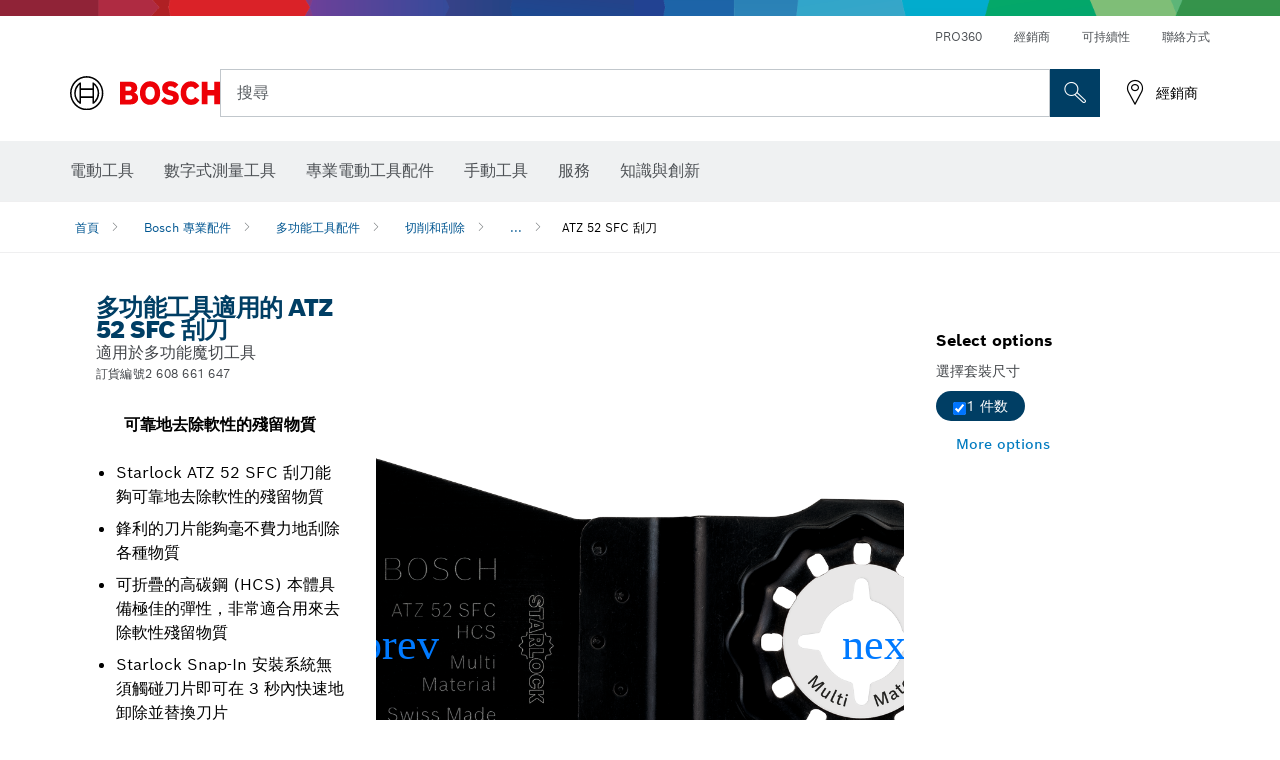

--- FILE ---
content_type: text/html;charset=UTF-8
request_url: https://www.bosch-pt.com.hk/hk/zh/atz-52-sfc-scrapers-2867514-ocs-ac/
body_size: 34220
content:
<!DOCTYPE html>
<html xmlns="http://www.w3.org/1999/xhtml" lang="zh" class="no-js">

  

  <head>
    <meta charset="utf-8">
    <meta name="viewport" content="width=device-width, initial-scale=1, maximum-scale=2">
    <meta name="author" content="">
    <meta name="robots" content="index,follow" />

    <meta property="og:url" content="https://www.bosch-pt.com.hk/hk/zh/atz-52-sfc-scrapers-2867514-ocs-ac/" />
    <meta property="og:title" content="ATZ 52 SFC 刮刀 切削和刮除 多功能工具配件 | 博世專業" />
    <meta property="og:description" content="多功能工具適用的 ATZ 52 SFC 刮刀 | 適用於多功能魔切工具" />
    

    <link rel="icon" href="/favicon.ico">

    <title>多功能工具適用的 ATZ 52 SFC 刮刀 - 博世專業</title>
    <meta name="description" content="多功能工具適用的 ATZ 52 SFC 刮刀 | 適用於多功能魔切工具">

    
    
<link rel="preconnect" href="//tags.tiqcdn.com">
<link rel="dns-prefetch" href="//tags.tiqcdn.com">

    
  <link rel="preconnect" href="https://mycliplister.com/">
  <link rel="dns-prefetch" href="https://mycliplister.com/">
  <link rel="preconnect" href="https://youtube.com/">
  <link rel="dns-prefetch" href="https://youtube.com/">


    
    

    <script type="application/ld+json">
      {
        "@context": "http://schema.org",
        "@type": "ItemList",
        "url": "https://www.bosch-pt.com.hk/hk/zh/atz-52-sfc-scrapers-2867514-ocs-ac/",
        "numberOfItems": "1",
        "itemListElement":[
          
          {
            "@type": "ListItem",
            "position": 1,
            "item":
            {
              "@context": "http://schema.org",
              "@type": "Product",
              "name": "HCS 刮刀 ATZ 52 SFC，彈性",
              "@id": "https://www.bosch-pt.com.hk/hk/zh/atz-52-sfc-scrapers-2867514-ocs-ac/",
              "category": "https://www.bosch-pt.com.hk/hk/zh/atz-52-sfc-scrapers-2867514-ocs-ac/",
              "model": "2 608 661 647",
              "description": "HCS 刮刀 ATZ 52 SFC，彈性",
              "brand": {
                "@type": "Brand",
                "name": "博世電動工具",
                "url": "https://www.bosch-pt.com.hk/hk/zh/",
                "logo": "https://www.bosch-pt.com.hk/hk/media/professional/central_assets/bosch_logo/bosch.svg"
              },
              "manufacturer": {
                "@type": "Organization",
                "name": "Bosch Power Tools",
                "url": "https://www.bosch-pt.com.hk/hk/zh/",
                "logo": "https://www.bosch-pt.com.hk/hk/media/professional/central_assets/bosch_logo/bosch.svg"
              },
              "url": "https://www.bosch-pt.com.hk/hk/zh/atz-52-sfc-scrapers-2867514-ocs-ac/#2608661647",
              "color":"Blue",
              "gtin13":"3165140492508",
              "itemCondition":"new",
              "logo": "https://www.bosch-pt.com.hk/hk/media/home/logo_bosch_165x54.png",
              "sku": "2608661647"
              ,
              "image": "https://www.bosch-pt.com.hk/binary/ocsmedia/optimized/137x77/o230624v82_2608661647_bo_pro_u_f_1.png"
              
              
            }
          }
          
        ]
    }
    </script>

    <script type="application/ld+json"> {"@context": "http://schema.org", "@type": "BreadcrumbList", "itemListElement":[{"@type": "ListItem","position":1,"item":{"@id": "https://www.bosch-pt.com.hk/hk/zh/bosch-professional-accessories-2790339-ocs-ac/","name": "Bosch 專業配件"}},{"@type": "ListItem","position":2,"item":{"@id": "https://www.bosch-pt.com.hk/hk/zh/multitool-accessories-2865193-ocs-ac/","name": "多功能工具配件"}},{"@type": "ListItem","position":3,"item":{"@id": "https://www.bosch-pt.com.hk/hk/zh/cutting-and-scraping-2894962-ocs-ac/","name": "切削和刮除"}},{"@type": "ListItem","position":4,"item":{"@id": "https://www.bosch-pt.com.hk/hk/zh/atz-52-sfc-scrapers-2867514-ocs-ac/","name": "ATZ 52 SFC 刮刀"}}]}</script>

    <link rel="alternate" hreflang="ar-TG" href="https://www.bosch-professional.com/africa/ar/atz-52-sfc-scrapers-2867514-ocs-ac/" />

    <link rel="alternate" hreflang="fr-ZM" href="https://www.bosch-professional.com/africa/fr/spatules-atz-52-sfc-2867514-ocs-ac/" />

    <link rel="alternate" hreflang="ar-TD" href="https://www.bosch-professional.com/africa/ar/atz-52-sfc-scrapers-2867514-ocs-ac/" />

    <link rel="alternate" hreflang="en-AF" href="https://www.bosch-professional.com/middle-east/en/atz-52-sfc-scrapers-2867514-ocs-ac/" />

    <link rel="alternate" hreflang="en-AE" href="https://www.bosch-professional.com/ae/en/atz-52-sfc-scrapers-2867514-ocs-ac/" />

    <link rel="alternate" hreflang="ar-CI" href="https://www.bosch-professional.com/africa/ar/atz-52-sfc-scrapers-2867514-ocs-ac/" />

    <link rel="alternate" hreflang="ar-SY" href="https://www.bosch-professional.com/middle-east/ar/atz-52-sfc-scrapers-2867514-ocs-ac/" />

    <link rel="alternate" hreflang="ar-CM" href="https://www.bosch-professional.com/africa/ar/atz-52-sfc-scrapers-2867514-ocs-ac/" />

    <link rel="alternate" hreflang="fr-ZW" href="https://www.bosch-professional.com/africa/fr/spatules-atz-52-sfc-2867514-ocs-ac/" />

    <link rel="alternate" hreflang="el-GR" href="https://www.bosch-professional.com/gr/el/ξύστρες-atz-52-sfc-2867514-ocs-ac/" />

    <link rel="alternate" hreflang="nl-NL" href="https://www.bosch-professional.com/nl/nl/atz-52-sfc-krabbers-2867514-ocs-ac/" />

    <link rel="alternate" hreflang="en-AO" href="https://www.bosch-professional.com/ao/en/atz-52-sfc-scrapers-2867514-ocs-ac/" />

    <link rel="alternate" hreflang="he-IL" href="https://www.bosch-professional.com/il/he/atz-52-sfc-scrapers-2867514-ocs-ac/" />

    <link rel="alternate" hreflang="ar-TN" href="https://www.bosch-professional.com/tn/ar/atz-52-sfc-scrapers-2867514-ocs-ac/" />

    <link rel="alternate" hreflang="hu-HU" href="https://www.bosch-professional.com/hu/hu/atz-52-sfc-hantolok-2867514-ocs-ac/" />

    <link rel="alternate" hreflang="ar-UG" href="https://www.bosch-professional.com/africa/ar/atz-52-sfc-scrapers-2867514-ocs-ac/" />

    <link rel="alternate" hreflang="es-SV" href="https://www.bosch-professional.com/central-america/es/raspadores-atz-52-sfc-2867514-ocs-ac/" />

    <link rel="alternate" hreflang="en-BF" href="https://www.bosch-professional.com/africa/en/atz-52-sfc-scrapers-2867514-ocs-ac/" />

    <link rel="alternate" hreflang="es-CR" href="https://www.bosch-professional.com/central-america/es/raspadores-atz-52-sfc-2867514-ocs-ac/" />

    <link rel="alternate" hreflang="es-CL" href="https://www.bosch-professional.com/cl/es/raspadores-atz-52-sfc-2867514-ocs-ac/" />

    <link rel="alternate" hreflang="en-BJ" href="https://www.bosch-professional.com/africa/en/atz-52-sfc-scrapers-2867514-ocs-ac/" />

    <link rel="alternate" hreflang="es-CO" href="https://www.bosch-professional.com/co/es/raspadores-atz-52-sfc-2867514-ocs-ac/" />

    <link rel="alternate" hreflang="en-BN" href="https://www.bosch-professional.com/middle-east/en/atz-52-sfc-scrapers-2867514-ocs-ac/" />

    <link rel="alternate" hreflang="pt-PT" href="https://www.bosch-professional.com/pt/pt/raspadores-atz-52-sfc-2867514-ocs-ac/" />

    <link rel="alternate" hreflang="en-SA" href="https://www.bosch-professional.com/sa/en/atz-52-sfc-scrapers-2867514-ocs-ac/" />

    <link rel="alternate" hreflang="en-SD" href="https://www.bosch-professional.com/africa/en/atz-52-sfc-scrapers-2867514-ocs-ac/" />

    <link rel="alternate" hreflang="ar-EH" href="https://www.bosch-professional.com/africa/ar/atz-52-sfc-scrapers-2867514-ocs-ac/" />

    <link rel="alternate" hreflang="ar-EG" href="https://www.bosch-professional.com/eg/ar/atz-52-sfc-scrapers-2867514-ocs-ac/" />

    <link rel="alternate" hreflang="en-SC" href="https://www.bosch-professional.com/africa/en/atz-52-sfc-scrapers-2867514-ocs-ac/" />

    <link rel="alternate" hreflang="en-BW" href="https://www.bosch-professional.com/africa/en/atz-52-sfc-scrapers-2867514-ocs-ac/" />

    <link rel="alternate" hreflang="en-SG" href="https://www.bosch-pt.com.sg/sg/en/atz-52-sfc-scrapers-2867514-ocs-ac/" />

    <link rel="alternate" hreflang="ar-DZ" href="https://www.bosch-professional.com/dz/ar/atz-52-sfc-scrapers-2867514-ocs-ac/" />

    <link rel="alternate" hreflang="en-SL" href="https://www.bosch-professional.com/africa/en/atz-52-sfc-scrapers-2867514-ocs-ac/" />

    <link rel="alternate" hreflang="en-SN" href="https://www.bosch-professional.com/africa/en/atz-52-sfc-scrapers-2867514-ocs-ac/" />

    <link rel="alternate" hreflang="fr-GW" href="https://www.bosch-professional.com/africa/fr/spatules-atz-52-sfc-2867514-ocs-ac/" />

    <link rel="alternate" hreflang="ar-ET" href="https://www.bosch-professional.com/africa/ar/atz-52-sfc-scrapers-2867514-ocs-ac/" />

    <link rel="alternate" hreflang="ar-ER" href="https://www.bosch-professional.com/africa/ar/atz-52-sfc-scrapers-2867514-ocs-ac/" />

    <link rel="alternate" hreflang="en-OM" href="https://www.bosch-professional.com/om/en/atz-52-sfc-scrapers-2867514-ocs-ac/" />

    <link rel="alternate" hreflang="pt-MZ" href="https://www.bosch-professional.com/mz/pt/raspadores-atz-52-sfc-2867514-ocs-ac/" />

    <link rel="alternate" hreflang="fr-GM" href="https://www.bosch-professional.com/africa/fr/spatules-atz-52-sfc-2867514-ocs-ac/" />

    <link rel="alternate" hreflang="fr-GN" href="https://www.bosch-professional.com/africa/fr/spatules-atz-52-sfc-2867514-ocs-ac/" />

    <link rel="alternate" hreflang="ru-BY" href="https://www.bosch-professional.com/by/ru/shabery-atz-52-sfc-2867514-ocs-ac/" />

    <link rel="alternate" hreflang="en-PK" href="https://www.bosch-professional.com/pk/en/atz-52-sfc-scrapers-2867514-ocs-ac/" />

    <link rel="alternate" hreflang="ko-KR" href="https://www.bosch-pt.co.kr/kr/ko/atz-52-sfc-scrapers-2867514-ocs-ac/" />

    <link rel="alternate" hreflang="ru-RU" href="https://www.bosch-professional.com/ru/ru/shabery-atz-52-sfc-2867514-ocs-ac/" />

    <link rel="alternate" hreflang="es-AR" href="https://www.bosch-professional.com/ar/es/raspadores-atz-52-sfc-2867514-ocs-ac/" />

    <link rel="alternate" hreflang="en-QA" href="https://www.bosch-professional.com/qa/en/atz-52-sfc-scrapers-2867514-ocs-ac/" />

    <link rel="alternate" hreflang="da-DK" href="https://www.bosch-professional.com/dk/da/atz-52-sfc-skrabere-2867514-ocs-ac/" />

    <link rel="alternate" hreflang="ar-GA" href="https://www.bosch-professional.com/africa/ar/atz-52-sfc-scrapers-2867514-ocs-ac/" />

    <link rel="alternate" hreflang="fr-ET" href="https://www.bosch-professional.com/africa/fr/spatules-atz-52-sfc-2867514-ocs-ac/" />

    <link rel="alternate" hreflang="en-ML" href="https://www.bosch-professional.com/africa/en/atz-52-sfc-scrapers-2867514-ocs-ac/" />

    <link rel="alternate" hreflang="lv-LV" href="https://www.bosch-professional.com/lv/lv/atz-52-sfc-skrapji-2867514-ocs-ac/" />

    <link rel="alternate" hreflang="en-MR" href="https://www.bosch-professional.com/africa/en/atz-52-sfc-scrapers-2867514-ocs-ac/" />

    <link rel="alternate" hreflang="nl-BE" href="https://www.bosch-professional.com/be/nl/atz-52-sfc-krabbers-2867514-ocs-ac/" />

    <link rel="alternate" hreflang="en-MW" href="https://www.bosch-professional.com/africa/en/atz-52-sfc-scrapers-2867514-ocs-ac/" />

    <link rel="alternate" hreflang="en-MZ" href="https://www.bosch-professional.com/mz/en/atz-52-sfc-scrapers-2867514-ocs-ac/" />

    <link rel="alternate" hreflang="en-MY" href="https://www.bosch-pt.com.my/my/en/atz-52-sfc-scrapers-2867514-ocs-ac/" />

    <link rel="alternate" hreflang="fr-EH" href="https://www.bosch-professional.com/africa/fr/spatules-atz-52-sfc-2867514-ocs-ac/" />

    <link rel="alternate" hreflang="en-NA" href="https://www.bosch-professional.com/africa/en/atz-52-sfc-scrapers-2867514-ocs-ac/" />

    <link rel="alternate" hreflang="en-NE" href="https://www.bosch-professional.com/africa/en/atz-52-sfc-scrapers-2867514-ocs-ac/" />

    <link rel="alternate" hreflang="en-NG" href="https://www.bosch-professional.com/ng/en/atz-52-sfc-scrapers-2867514-ocs-ac/" />

    <link rel="alternate" hreflang="de-CH" href="https://www.bosch-professional.com/ch/de/atz-52-sfc-schaber-2867514-ocs-ac/" />

    <link rel="alternate" hreflang="fr-ER" href="https://www.bosch-professional.com/africa/fr/spatules-atz-52-sfc-2867514-ocs-ac/" />

    <link rel="alternate" hreflang="ar-QA" href="https://www.bosch-professional.com/qa/ar/atz-52-sfc-scrapers-2867514-ocs-ac/" />

    <link rel="alternate" hreflang="fr-GA" href="https://www.bosch-professional.com/africa/fr/spatules-atz-52-sfc-2867514-ocs-ac/" />

    <link rel="alternate" hreflang="es-PE" href="https://www.bosch-professional.com/pe/es/raspadores-atz-52-sfc-2867514-ocs-ac/" />

    <link rel="alternate" hreflang="en-NZ" href="https://www.bosch-pt.co.nz/nz/en/atz-52-sfc-scrapers-2867514-ocs-ac/" />

    <link rel="alternate" hreflang="es-PA" href="https://www.bosch-professional.com/pa/es/raspadores-atz-52-sfc-2867514-ocs-ac/" />

    <link rel="alternate" hreflang="tr-TR" href="https://www.bosch-professional.com/tr/tr/atz-52-sfc-raspalar-2867514-ocs-ac/" />

    <link rel="alternate" hreflang="fr-FR" href="https://www.bosch-professional.com/fr/fr/spatules-atz-52-sfc-2867514-ocs-ac/" />

    <link rel="alternate" hreflang="vi-VN" href="https://vn.bosch-pt.com/vn/vi/atz-52-sfc-scrapers-2867514-ocs-ac/" />

    <link rel="alternate" hreflang="fr-TD" href="https://www.bosch-professional.com/africa/fr/spatules-atz-52-sfc-2867514-ocs-ac/" />

    <link rel="alternate" hreflang="fr-TG" href="https://www.bosch-professional.com/africa/fr/spatules-atz-52-sfc-2867514-ocs-ac/" />

    <link rel="alternate" hreflang="pt-AO" href="https://www.bosch-professional.com/ao/pt/raspadores-atz-52-sfc-2867514-ocs-ac/" />

    <link rel="alternate" hreflang="fr-TN" href="https://www.bosch-professional.com/tn/fr/spatules-atz-52-sfc-2867514-ocs-ac/" />

    <link rel="alternate" hreflang="ar-AF" href="https://www.bosch-professional.com/middle-east/ar/atz-52-sfc-scrapers-2867514-ocs-ac/" />

    <link rel="alternate" hreflang="ar-AE" href="https://www.bosch-professional.com/ae/ar/atz-52-sfc-scrapers-2867514-ocs-ac/" />

    <link rel="alternate" hreflang="sl-SI" href="https://www.bosch-professional.com/si/sl/strgalniki-atz-52-sfc-2867514-ocs-ac/" />

    <link rel="alternate" hreflang="en-KW" href="https://www.bosch-professional.com/kw/en/atz-52-sfc-scrapers-2867514-ocs-ac/" />

    <link rel="alternate" hreflang="fr-CD" href="https://www.bosch-professional.com/africa/fr/spatules-atz-52-sfc-2867514-ocs-ac/" />

    <link rel="alternate" hreflang="fr-CF" href="https://www.bosch-professional.com/africa/fr/spatules-atz-52-sfc-2867514-ocs-ac/" />

    <link rel="alternate" hreflang="fr-CI" href="https://www.bosch-professional.com/africa/fr/spatules-atz-52-sfc-2867514-ocs-ac/" />

    <link rel="alternate" hreflang="fr-CH" href="https://www.bosch-professional.com/ch/fr/spatules-atz-52-sfc-2867514-ocs-ac/" />

    <link rel="alternate" hreflang="fr-CM" href="https://www.bosch-professional.com/africa/fr/spatules-atz-52-sfc-2867514-ocs-ac/" />

    <link rel="alternate" hreflang="en-LB" href="https://www.bosch-professional.com/lb/en/atz-52-sfc-scrapers-2867514-ocs-ac/" />

    <link rel="alternate" hreflang="ar-SA" href="https://www.bosch-professional.com/sa/ar/atz-52-sfc-scrapers-2867514-ocs-ac/" />

    <link rel="alternate" hreflang="de-DE" href="https://www.bosch-professional.com/de/de/atz-52-sfc-schaber-2867514-ocs-ac/" />

    <link rel="alternate" hreflang="fr-UG" href="https://www.bosch-professional.com/africa/fr/spatules-atz-52-sfc-2867514-ocs-ac/" />

    <link rel="alternate" hreflang="ar-BN" href="https://www.bosch-professional.com/middle-east/ar/atz-52-sfc-scrapers-2867514-ocs-ac/" />

    <link rel="alternate" hreflang="zh-HK" href="https://www.bosch-pt.com.hk/hk/zh/atz-52-sfc-scrapers-2867514-ocs-ac/" />

    <link rel="alternate" hreflang="sr-RS" href="https://www.bosch-professional.com/rs/sr/atz-52-sfc-strugaci-2867514-ocs-ac/" />

    <link rel="alternate" hreflang="fr-DZ" href="https://www.bosch-professional.com/dz/fr/spatules-atz-52-sfc-2867514-ocs-ac/" />

    <link rel="alternate" hreflang="pt-BR" href="https://www.bosch-professional.com/br/pt/raspadores-atz-52-sfc-2867514-ocs-ac/" />

    <link rel="alternate" hreflang="ar-SD" href="https://www.bosch-professional.com/africa/ar/atz-52-sfc-scrapers-2867514-ocs-ac/" />

    <link rel="alternate" hreflang="ar-SC" href="https://www.bosch-professional.com/africa/ar/atz-52-sfc-scrapers-2867514-ocs-ac/" />

    <link rel="alternate" hreflang="en-LR" href="https://www.bosch-professional.com/africa/en/atz-52-sfc-scrapers-2867514-ocs-ac/" />

    <link rel="alternate" hreflang="ar-BF" href="https://www.bosch-professional.com/africa/ar/atz-52-sfc-scrapers-2867514-ocs-ac/" />

    <link rel="alternate" hreflang="ar-BJ" href="https://www.bosch-professional.com/africa/ar/atz-52-sfc-scrapers-2867514-ocs-ac/" />

    <link rel="alternate" hreflang="it-IT" href="https://www.bosch-professional.com/it/it/raschietti-atz-52-sfc-2867514-ocs-ac/" />

    <link rel="alternate" hreflang="en-LY" href="https://www.bosch-professional.com/africa/en/atz-52-sfc-scrapers-2867514-ocs-ac/" />

    <link rel="alternate" hreflang="ar-SO" href="https://www.bosch-professional.com/africa/ar/atz-52-sfc-scrapers-2867514-ocs-ac/" />

    <link rel="alternate" hreflang="ar-CF" href="https://www.bosch-professional.com/africa/ar/atz-52-sfc-scrapers-2867514-ocs-ac/" />

    <link rel="alternate" hreflang="ar-CD" href="https://www.bosch-professional.com/africa/ar/atz-52-sfc-scrapers-2867514-ocs-ac/" />

    <link rel="alternate" hreflang="id-ID" href="https://www.bosch-pt.co.id/id/id/atz-52-sfc-scrapers-2867514-ocs-ac/" />

    <link rel="alternate" hreflang="en-MA" href="https://www.bosch-professional.com/ma/en/atz-52-sfc-scrapers-2867514-ocs-ac/" />

    <link rel="alternate" hreflang="ar-BW" href="https://www.bosch-professional.com/africa/ar/atz-52-sfc-scrapers-2867514-ocs-ac/" />

    <link rel="alternate" hreflang="ar-SN" href="https://www.bosch-professional.com/africa/ar/atz-52-sfc-scrapers-2867514-ocs-ac/" />

    <link rel="alternate" hreflang="es-NI" href="https://www.bosch-professional.com/central-america/es/raspadores-atz-52-sfc-2867514-ocs-ac/" />

    <link rel="alternate" hreflang="ar-SL" href="https://www.bosch-professional.com/africa/ar/atz-52-sfc-scrapers-2867514-ocs-ac/" />

    <link rel="alternate" hreflang="th-TH" href="https://th.bosch-pt.com/th/th/atz-52-sfc-scrapers-2867514-ocs-ac/" />

    <link rel="alternate" hreflang="en-MG" href="https://www.bosch-professional.com/africa/en/atz-52-sfc-scrapers-2867514-ocs-ac/" />

    <link rel="alternate" hreflang="ar-KW" href="https://www.bosch-professional.com/kw/ar/atz-52-sfc-scrapers-2867514-ocs-ac/" />

    <link rel="alternate" hreflang="en-IN" href="https://www.bosch-pt.co.in/in/en/atz-52-sfc-scrapers-2867514-ocs-ac/" />

    <link rel="alternate" hreflang="en-ZA" href="https://www.bosch-professional.com/za/en/atz-52-sfc-scrapers-2867514-ocs-ac/" />

    <link rel="alternate" hreflang="no-NO" href="https://www.bosch-professional.com/no/no/atz-52-sfc-skrapere-2867514-ocs-ac/" />

    <link rel="alternate" hreflang="en-IQ" href="https://www.bosch-professional.com/iq/en/atz-52-sfc-scrapers-2867514-ocs-ac/" />

    <link rel="alternate" hreflang="en-ZM" href="https://www.bosch-professional.com/africa/en/atz-52-sfc-scrapers-2867514-ocs-ac/" />

    <link rel="alternate" hreflang="ar-LB" href="https://www.bosch-professional.com/lb/ar/atz-52-sfc-scrapers-2867514-ocs-ac/" />

    <link rel="alternate" hreflang="fr-SC" href="https://www.bosch-professional.com/africa/fr/spatules-atz-52-sfc-2867514-ocs-ac/" />

    <link rel="alternate" hreflang="en-ZW" href="https://www.bosch-professional.com/africa/en/atz-52-sfc-scrapers-2867514-ocs-ac/" />

    <link rel="alternate" hreflang="ar-LY" href="https://www.bosch-professional.com/africa/ar/atz-52-sfc-scrapers-2867514-ocs-ac/" />

    <link rel="alternate" hreflang="fr-SD" href="https://www.bosch-professional.com/africa/fr/spatules-atz-52-sfc-2867514-ocs-ac/" />

    <link rel="alternate" hreflang="fr-BW" href="https://www.bosch-professional.com/africa/fr/spatules-atz-52-sfc-2867514-ocs-ac/" />

    <link rel="alternate" hreflang="en-JO" href="https://www.bosch-professional.com/jo/en/atz-52-sfc-scrapers-2867514-ocs-ac/" />

    <link rel="alternate" hreflang="ar-LR" href="https://www.bosch-professional.com/africa/ar/atz-52-sfc-scrapers-2867514-ocs-ac/" />

    <link rel="alternate" hreflang="fr-SL" href="https://www.bosch-professional.com/africa/fr/spatules-atz-52-sfc-2867514-ocs-ac/" />

    <link rel="alternate" hreflang="fr-SO" href="https://www.bosch-professional.com/africa/fr/spatules-atz-52-sfc-2867514-ocs-ac/" />

    <link rel="alternate" hreflang="fr-SN" href="https://www.bosch-professional.com/africa/fr/spatules-atz-52-sfc-2867514-ocs-ac/" />

    <link rel="alternate" hreflang="ar-ML" href="https://www.bosch-professional.com/africa/ar/atz-52-sfc-scrapers-2867514-ocs-ac/" />

    <link rel="alternate" hreflang="pl-PL" href="https://www.bosch-professional.com/pl/pl/skrobaki-atz-52-sfc-2867514-ocs-ac/" />

    <link rel="alternate" hreflang="fr-BF" href="https://www.bosch-professional.com/africa/fr/spatules-atz-52-sfc-2867514-ocs-ac/" />

    <link rel="alternate" hreflang="fr-BE" href="https://www.bosch-professional.com/be/fr/spatules-atz-52-sfc-2867514-ocs-ac/" />

    <link rel="alternate" hreflang="fr-BJ" href="https://www.bosch-professional.com/africa/fr/spatules-atz-52-sfc-2867514-ocs-ac/" />

    <link rel="alternate" hreflang="ar-MA" href="https://www.bosch-professional.com/ma/ar/atz-52-sfc-scrapers-2867514-ocs-ac/" />

    <link rel="alternate" hreflang="ar-MG" href="https://www.bosch-professional.com/africa/ar/atz-52-sfc-scrapers-2867514-ocs-ac/" />

    <link rel="alternate" hreflang="en-KE" href="https://www.bosch-professional.com/ke/en/atz-52-sfc-scrapers-2867514-ocs-ac/" />

    <link rel="alternate" hreflang="es-HN" href="https://www.bosch-professional.com/central-america/es/raspadores-atz-52-sfc-2867514-ocs-ac/" />

    <link rel="alternate" hreflang="hr-HR" href="https://www.bosch-professional.com/hr/hr/strugaci-atz-52-sfc-2867514-ocs-ac/" />

    <link rel="alternate" hreflang="en-GH" href="https://www.bosch-professional.com/gh/en/atz-52-sfc-scrapers-2867514-ocs-ac/" />

    <link rel="alternate" hreflang="ar-NA" href="https://www.bosch-professional.com/africa/ar/atz-52-sfc-scrapers-2867514-ocs-ac/" />

    <link rel="alternate" hreflang="ru-KZ" href="https://www.bosch-professional.com/kz/ru/shabery-atz-52-sfc-2867514-ocs-ac/" />

    <link rel="alternate" hreflang="en-GN" href="https://www.bosch-professional.com/africa/en/atz-52-sfc-scrapers-2867514-ocs-ac/" />

    <link rel="alternate" hreflang="ar-MR" href="https://www.bosch-professional.com/africa/ar/atz-52-sfc-scrapers-2867514-ocs-ac/" />

    <link rel="alternate" hreflang="en-GM" href="https://www.bosch-professional.com/africa/en/atz-52-sfc-scrapers-2867514-ocs-ac/" />

    <link rel="alternate" hreflang="ar-MW" href="https://www.bosch-professional.com/africa/ar/atz-52-sfc-scrapers-2867514-ocs-ac/" />

    <link rel="alternate" hreflang="de-AT" href="https://www.bosch-professional.com/at/de/atz-52-sfc-schaber-2867514-ocs-ac/" />

    <link rel="alternate" hreflang="en-GW" href="https://www.bosch-professional.com/africa/en/atz-52-sfc-scrapers-2867514-ocs-ac/" />

    <link rel="alternate" hreflang="ar-NE" href="https://www.bosch-professional.com/africa/ar/atz-52-sfc-scrapers-2867514-ocs-ac/" />

    <link rel="alternate" hreflang="bg-BG" href="https://www.bosch-professional.com/bg/bg/atz-52-sfc-scrapers-2867514-ocs-ac/" />

    <link rel="alternate" hreflang="cs-CZ" href="https://www.bosch-professional.com/cz/cs/skrabky-atz-52-sfc-2867514-ocs-ac/" />

    <link rel="alternate" hreflang="zh-TW" href="https://www.bosch-pt.com.tw/tw/zh/atz-52-sfc-scrapers-2867514-ocs-ac/" />

    <link rel="alternate" hreflang="sk-SK" href="https://www.bosch-professional.com/sk/sk/skrabky-atz-52-sfc-2867514-ocs-ac/" />

    <link rel="alternate" hreflang="ar-OM" href="https://www.bosch-professional.com/om/ar/atz-52-sfc-scrapers-2867514-ocs-ac/" />

    <link rel="alternate" hreflang="en-YE" href="https://www.bosch-professional.com/middle-east/en/atz-52-sfc-scrapers-2867514-ocs-ac/" />

    <link rel="alternate" hreflang="sv-SE" href="https://www.bosch-professional.com/se/sv/atz-52-sfc-skrapor-2867514-ocs-ac/" />

    <link rel="alternate" hreflang="uk-UA" href="https://www.bosch-professional.com/ua/uk/shabery-atz-52-sfc-2867514-ocs-ac/" />

    <link rel="alternate" hreflang="fr-NA" href="https://www.bosch-professional.com/africa/fr/spatules-atz-52-sfc-2867514-ocs-ac/" />

    <link rel="alternate" hreflang="en-EH" href="https://www.bosch-professional.com/africa/en/atz-52-sfc-scrapers-2867514-ocs-ac/" />

    <link rel="alternate" hreflang="en-EG" href="https://www.bosch-professional.com/eg/en/atz-52-sfc-scrapers-2867514-ocs-ac/" />

    <link rel="alternate" hreflang="ar-GW" href="https://www.bosch-professional.com/africa/ar/atz-52-sfc-scrapers-2867514-ocs-ac/" />

    <link rel="alternate" hreflang="ar-GN" href="https://www.bosch-professional.com/africa/ar/atz-52-sfc-scrapers-2867514-ocs-ac/" />

    <link rel="alternate" hreflang="fr-NE" href="https://www.bosch-professional.com/africa/fr/spatules-atz-52-sfc-2867514-ocs-ac/" />

    <link rel="alternate" hreflang="ar-GM" href="https://www.bosch-professional.com/africa/ar/atz-52-sfc-scrapers-2867514-ocs-ac/" />

    <link rel="alternate" hreflang="zh-CN" href="https://www.bosch-pt.com.cn/cn/zh/atz-52-sfc-scrapers-2867514-ocs-ac/" />

    <link rel="alternate" hreflang="en-ER" href="https://www.bosch-professional.com/africa/en/atz-52-sfc-scrapers-2867514-ocs-ac/" />

    <link rel="alternate" hreflang="fr-ML" href="https://www.bosch-professional.com/africa/fr/spatules-atz-52-sfc-2867514-ocs-ac/" />

    <link rel="alternate" hreflang="en-ET" href="https://www.bosch-professional.com/africa/en/atz-52-sfc-scrapers-2867514-ocs-ac/" />

    <link rel="alternate" hreflang="fr-MR" href="https://www.bosch-professional.com/africa/fr/spatules-atz-52-sfc-2867514-ocs-ac/" />

    <link rel="alternate" hreflang="fr-MW" href="https://www.bosch-professional.com/africa/fr/spatules-atz-52-sfc-2867514-ocs-ac/" />

    <link rel="alternate" hreflang="ja-JP" href="https://www.bosch-professional.jp/jp/ja/atz-52-sfc-scrapers-2867514-ocs-ac/" />

    <link rel="alternate" hreflang="ar-YE" href="https://www.bosch-professional.com/middle-east/ar/atz-52-sfc-scrapers-2867514-ocs-ac/" />

    <link rel="alternate" hreflang="es-GT" href="https://www.bosch-professional.com/central-america/es/raspadores-atz-52-sfc-2867514-ocs-ac/" />

    <link rel="alternate" hreflang="ro-RO" href="https://www.bosch-professional.com/ro/ro/razuitoare-atz-52-sfc-2867514-ocs-ac/" />

    <link rel="alternate" hreflang="et-EE" href="https://www.bosch-professional.com/ee/et/atz-52-sfc-kaabitsad-2867514-ocs-ac/" />

    <link rel="alternate" hreflang="it-CH" href="https://www.bosch-professional.com/ch/it/raschietti-atz-52-sfc-2867514-ocs-ac/" />

    <link rel="alternate" hreflang="en-GB" href="https://www.bosch-professional.com/gb/en/atz-52-sfc-scrapers-2867514-ocs-ac/" />

    <link rel="alternate" hreflang="en-GA" href="https://www.bosch-professional.com/africa/en/atz-52-sfc-scrapers-2867514-ocs-ac/" />

    <link rel="alternate" hreflang="fi-FI" href="https://www.bosch-professional.com/fi/fi/atz-52-sfc-kaapimet-2867514-ocs-ac/" />

    <link rel="alternate" hreflang="en-SO" href="https://www.bosch-professional.com/africa/en/atz-52-sfc-scrapers-2867514-ocs-ac/" />

    <link rel="alternate" hreflang="en-CD" href="https://www.bosch-professional.com/africa/en/atz-52-sfc-scrapers-2867514-ocs-ac/" />

    <link rel="alternate" hreflang="ar-ZM" href="https://www.bosch-professional.com/africa/ar/atz-52-sfc-scrapers-2867514-ocs-ac/" />

    <link rel="alternate" hreflang="en-CF" href="https://www.bosch-professional.com/africa/en/atz-52-sfc-scrapers-2867514-ocs-ac/" />

    <link rel="alternate" hreflang="lt-LT" href="https://www.bosch-professional.com/lt/lt/atz-52-sfc-grandykles-2867514-ocs-ac/" />

    <link rel="alternate" hreflang="en-SY" href="https://www.bosch-professional.com/middle-east/en/atz-52-sfc-scrapers-2867514-ocs-ac/" />

    <link rel="alternate" hreflang="en-CI" href="https://www.bosch-professional.com/africa/en/atz-52-sfc-scrapers-2867514-ocs-ac/" />

    <link rel="alternate" hreflang="es-DO" href="https://www.bosch-professional.com/central-america/es/raspadores-atz-52-sfc-2867514-ocs-ac/" />

    <link rel="alternate" hreflang="ar-IQ" href="https://www.bosch-professional.com/iq/ar/atz-52-sfc-scrapers-2867514-ocs-ac/" />

    <link rel="alternate" hreflang="en-CM" href="https://www.bosch-professional.com/africa/en/atz-52-sfc-scrapers-2867514-ocs-ac/" />

    <link rel="alternate" hreflang="ar-ZW" href="https://www.bosch-professional.com/africa/ar/atz-52-sfc-scrapers-2867514-ocs-ac/" />

    <link rel="alternate" hreflang="en-TD" href="https://www.bosch-professional.com/africa/en/atz-52-sfc-scrapers-2867514-ocs-ac/" />

    <link rel="alternate" hreflang="en-TG" href="https://www.bosch-professional.com/africa/en/atz-52-sfc-scrapers-2867514-ocs-ac/" />

    <link rel="alternate" hreflang="en-TN" href="https://www.bosch-professional.com/tn/en/atz-52-sfc-scrapers-2867514-ocs-ac/" />

    <link rel="alternate" hreflang="fr-MA" href="https://www.bosch-professional.com/ma/fr/spatules-atz-52-sfc-2867514-ocs-ac/" />

    <link rel="alternate" hreflang="es-UY" href="https://www.bosch-professional.com/uy/es/raspadores-atz-52-sfc-2867514-ocs-ac/" />

    <link rel="alternate" hreflang="es-ES" href="https://www.bosch-professional.com/es/es/rascadoras-atz-52-sfc-2867514-ocs-ac/" />

    <link rel="alternate" hreflang="es-VE" href="https://www.bosch-professional.com/ve/es/raspadores-atz-52-sfc-2867514-ocs-ac/" />

    <link rel="alternate" hreflang="ar-JO" href="https://www.bosch-professional.com/jo/ar/atz-52-sfc-scrapers-2867514-ocs-ac/" />

    <link rel="alternate" hreflang="fr-MG" href="https://www.bosch-professional.com/africa/fr/spatules-atz-52-sfc-2867514-ocs-ac/" />

    <link rel="alternate" hreflang="en-TZ" href="https://www.bosch-professional.com/tz/en/atz-52-sfc-scrapers-2867514-ocs-ac/" />

    <link rel="alternate" hreflang="fr-LR" href="https://www.bosch-professional.com/africa/fr/spatules-atz-52-sfc-2867514-ocs-ac/" />

    <link rel="alternate" hreflang="en-UG" href="https://www.bosch-professional.com/africa/en/atz-52-sfc-scrapers-2867514-ocs-ac/" />

    <link rel="alternate" hreflang="en-DZ" href="https://www.bosch-professional.com/dz/en/atz-52-sfc-scrapers-2867514-ocs-ac/" />

    <link rel="alternate" hreflang="fr-LY" href="https://www.bosch-professional.com/africa/fr/spatules-atz-52-sfc-2867514-ocs-ac/" />
    
    <!--  Konfiguration GTM DL -->
    
  

    <!--End Konfiguration -->

    
<!-- central head resources -->
<link rel="preload" href="https://www.bosch-pt.com.hk/res/fonts/boschsans/BoschSans-Regular.woff2" as="font" type="font/woff2" crossorigin="anonymous">
<link rel="preload" href="https://www.bosch-pt.com.hk/res/fonts/boschsans/BoschSans-Bold.woff2" as="font" type="font/woff2" crossorigin="anonymous">
<link rel="preload" href="https://www.bosch-pt.com.hk/res/fonts/boschsans/BoschSans-Black.woff2" as="font" type="font/woff2" crossorigin="anonymous">
<style>
@keyframes slide-up {
0% {
transform: translateY(110vh);
}
100% {
transform: translateY(0vh);
}
}
dock-privacy-settings {
position: fixed !important;
top: 0px;
left: 0px;
transform: translateY(110vh);
animation: slide-up 0s forwards;
animation-delay: 3s;
}
</style>
<link rel="stylesheet" type="text/css" href="https://www.bosch-pt.com.hk/res/critical.css">
<link rel="preload" href="https://www.bosch-pt.com.hk/res/main.css" as="style" onload="this.onload=null;this.rel='stylesheet'">
<noscript><link rel="stylesheet" href="https://www.bosch-pt.com.hk/res/main.css"></noscript>
<script>
var CONF = {
ASSET_PATH: 'https://www.bosch-pt.com.hk/res/',
ENV: 'production'
}
</script>


    
  <meta name="ps-key" content="1611-58c049a785a67d769fdfcbf6">
  <meta name="ps-country" content="COUNTRY">
  <meta name="ps-language" content="language">


    <link rel="canonical" href="https://www.bosch-pt.com.hk/hk/zh/atz-52-sfc-scrapers-2867514-ocs-ac/">

    

    
    
  </head>

  <body class="t-pdp"
        data-track_pagename="ProductDetailPageAC"
        data-country="hk"
        data-language="zh"
        data-locale="zh_HK"
        data-region="rap"
  >

    
    
    
<script id="tealium_pdl" type="text/javascript">
function getCookie(cookieName) {
var cookieArr = document.cookie.split(";");
for(var i = 0; i < cookieArr.length; i++) {
var cookiePair = cookieArr[i].split("=");
if(cookieName == cookiePair[0].trim()) {
return decodeURIComponent(cookiePair[1]);
}
}
return null;
}
var utag_data = {
language : "zh",
page_country : "HK",
page_name : "content : Page Name",
business_unit : "pt",
tealium_event: "PT_Generic_Pageload",
brand_name: "BOSCH",
page_type : "content",
page_id : "1880853",
page_breadcrumb : [ "Technical Pages", "Tracking", "Tealium" ],
page_subcategory1: "Technical Pages",
page_subcategory2: "Tracking",
page_subcategory3: "Tealium",
page_subcategory4: undefined,
page_subcategory5: undefined,
release_id : "14472",
division: "PT",
site_domain_type: "prod",
currency: "EUR",
logged_in_user : getCookie("id") != null ? "yes" : "no",
}
</script>


    
    
  <script>
    if (typeof utag_data === 'undefined') {
      utag_data = {};
    }
    utag_data.brand_name = "BOSCH";
    utag_data.business_unit = "ac";
    utag_data.division = "PT"
    
    utag_data.logged_in_user = "no";
    
    

    
    utag_data.language = "zh";
    utag_data.page_country = "HK";
    
    utag_data.page_breadcrumb = ["Bosch \u5C08\u696D\u914D\u4EF6","\u591A\u529F\u80FD\u5DE5\u5177\u914D\u4EF6","\u5207\u524A\u548C\u522E\u9664","ATZ 52 SFC \u522E\u5200"];
    
    
    utag_data.product_id = ["2608661647"];
    

    
    utag_data.page_subcategory1 = "Bosch \u5C08\u696D\u914D\u4EF6";
    utag_data.page_subcategory2 = "\u591A\u529F\u80FD\u5DE5\u5177\u914D\u4EF6";
    utag_data.page_subcategory3 = "\u5207\u524A\u548C\u522E\u9664";
    utag_data.page_subcategory4 = "ATZ 52 SFC \u522E\u5200";
    utag_data.page_subcategory5 = null;

    
    
    
    
    
     utag_data.page_subcategory5 = undefined; 
    
    
    
    utag_data.product_name = ["HCS \u522E\u5200 ATZ 52 SFC\uFF0C\u5F48\u6027"];
    
    
    

    
    utag_data.product_brand = ["Professional"];
    

    

     utag_data.release_id = "3.17.5";
  </script>


    
    <script
    >
      utag_data.tealium_event = "PT_ProductDetail_Pageload"
      utag_data.page_id = 'ac-pdp-' + 2867514;
      utag_data.page_type = "product";
      utag_data.product_category = ["\u591A\u529F\u80FD\u5DE5\u5177\u9069\u7528\u7684 ATZ 52 SFC \u522E\u5200"];

      

      
      utag_data.page_name = 'product : ' + "ATZ 52 SFC Scrapers";
      utag_data.product_category_id = ["2867514"];
      
    </script>

    
    
<script id="tealium_script">
window.addEventListener("load", function(a,b,c,d) {
a='//tags.tiqcdn.com/utag/robert-bosch/hk-pt-professional-web/prod/utag.js';
b=document;c='script';d=b.createElement(c);d.src=a;d.type='text/java'+c;d.async=true;
a=b.getElementsByTagName(c)[0];
a.parentNode.insertBefore(d,a);
});
</script>



    
    

			<header id="header" class="o-header o-header--alt o-header--hoverNav">
			<div class="o-header-search-sticky">
				<div class="o-header-search-wrapper container">
					<nav class="o-header-search__top" aria-label="元">
<!-- meta navigation -->
	<ul class="m-metanavigation__items hidden-xs hidden-sm">
<li class="m-metanavigation__items__item">
	<a  class="trackingElement trackingTeaser m-metanavigation__items__item--link"
		data-track_domEvent="click" 
		data-track_modulePosition="1" 
		data-track_elementtype="Text"
		data-track_elementinfo="PRO360"
		data-track_elementlinktype="internal"
		data-track_dyn_teasertype="Navigation"
		data-track_dyn_teasercontent="PRO360"
		href="//www.bosch-pt.com.hk/hk/zh/pro360/" 
		title="PRO360"
		target="_self"> 
		PRO360
	</a>
</li>        
<li class="m-metanavigation__items__item">
	<a  class="trackingElement trackingTeaser m-metanavigation__items__item--link"
		data-track_domEvent="click" 
		data-track_modulePosition="1" 
		data-track_elementtype="Text"
		data-track_elementinfo="經銷商"
		data-track_elementlinktype="internal"
		data-track_dyn_teasertype="Navigation"
		data-track_dyn_teasercontent="經銷商"
		href="//www.bosch-pt.com.hk/hk/zh/dealerlist/" 
		title="經銷商"
		target="_self"> 
		經銷商
	</a>
</li>        
<li class="m-metanavigation__items__item">
	<a  class="trackingElement trackingTeaser m-metanavigation__items__item--link"
		data-track_domEvent="click" 
		data-track_modulePosition="1" 
		data-track_elementtype="Text"
		data-track_elementinfo="可持續性"
		data-track_elementlinktype="external"
		data-track_dyn_teasertype="Navigation"
		data-track_dyn_teasercontent="可持續性"
		href="https://www.bosch-pt.com/ww/gb/en/company/sustainability/" 
		title="可持續性"
		target="_self"> 
		可持續性
	</a>
</li>        
<li class="m-metanavigation__items__item">
	<a  class="trackingElement trackingTeaser m-metanavigation__items__item--link"
		data-track_domEvent="click" 
		data-track_modulePosition="1" 
		data-track_elementtype="Text"
		data-track_elementinfo="聯絡方式"
		data-track_elementlinktype="internal"
		data-track_dyn_teasertype="Navigation"
		data-track_dyn_teasercontent="聯絡方式"
		href="//www.bosch-pt.com.hk/hk/zh/service/after-sales-service/contact/" 
		title="聯絡方式"
		target="_self"> 
		聯絡方式
	</a>
</li>        
	</ul>
		   		</nav>
					<nav class="o-header-search" aria-label="搜尋">
            			<div class="o-header-search__left">
		<div class="m-brandLogo">
			<a  href="//www.bosch-pt.com.hk/hk/zh/" 
				title="博世電動工具" 
			    class="trackingElement m-brandLogo__link"
			    data-track_domEvent="click" 
				data-track_modulePosition="1" 
				data-track_elementtype="Logo"
				data-track_elementinfo="博世電動工具"
				data-track_elementlinktype="internal">
<picture >
<!-- WebP, Reihenfolge beachten: Desktop, Tablet, Mobile -->
<img class="m-brandLogo__image img-responsive"
width="165" height="50"
src="https://media.bosch-pt.com.hk/media/professional/central_assets/bosch_logo/bosch.svg"
title=""
alt="博世的红色标志，黑色字母在白色背景上，现代且清晰设计。">
</picture>		
			</a>
		</div>
            			</div>
            			<div class="o-header-search__main">
								<!-- search navigation --> 
<div class="m-searchNavigation"
	data-placeholder=""
	data-placeholder-desktop="搜尋">
	<form id="header-search" 
		  class="m-searchNavigation__form" 
		  method="get" 
		  role="search" 
		  action="//www.bosch-pt.com.hk/hk/zh/searchfrontend/"> 
			<div class="m-searchNavigation__label">
				<span class="m-searchNavigation__labelText">搜尋</span>
					<button type="button" 
							class="bba-btn bba-btn--primary m-searchNavigation__button m-searchNavigation__button--search"
							aria-label="现场搜索"
							tabindex="-1">
						<i class="icon-Bosch-Ic-search-black"></i>
					</button>
			</div>	
			<div class="m-searchNavigation__inputWrapper">
				<button type="submit" class="trackingElement trackingTeaser bba-btn bba-btn--primary m-searchNavigation__button m-searchNavigation__button--submit bba-btn bba-btn--primary"
						data-track_domEvent="click"
						data-track_modulePosition="2" 
						data-track_elementtype="Icon"
						data-track_elementinfo="SearchFormSubmit"
						data-track_elementlinktype="internal"
						data-track_dyn_teasertype="Search"
						data-track_dyn_teasercontent="Onsite Search"
						aria-label="提交搜索请求"
						tabindex="-1"
				>	
					<i class="icon-Bosch-Ic-search-black"></i>
				</button>
				<input  class="trackingElement trackingTeaser m-searchNavigation__searchField" 
						placeholder="搜尋" 
						type="search" 
						name="q" 
						id="search" 
						role="combobox" 
						aria-haspopup="dialog"
						aria-expanded="false" 
						aria-controls="searchNavField" 
						aria-activedescendant
						data-track_domEvent="click"
						data-track_modulePosition="2" 
						data-track_elementtype="Field"
						data-track_elementinfo="SearchFormField"
						data-track_elementlinktype="internal"
						data-track_dyn_teasertype="Search"
						data-track_dyn_teasercontent="Onsite Search"
						tabindex="0"
				>
				<input 	class="m-searchNavigation__searchSuggest" 
						disabled 
						type="text" 
						placeholder="搜尋" 
						autocomplete="off">
			</div>
			<button type="button" 
					name="button" 
					class="trackingElement trackingTeaser m-searchNavigation__button m-searchNavigation__button--close" 
				    data-track_domEvent="click"
					data-track_modulePosition="2" 
					data-track_elementtype="Icon"
					data-track_elementinfo="SearchFormClose"
					data-track_elementlinktype="internal"
					data-track_dyn_teasertype="Search"
					data-track_dyn_teasercontent="Onsite Search Close"
					aria-label="搜索 关闭"
					tabindex="-1"
			>
				<i class="icon-Bosch-Ic-close-black"></i>
			</button>
	</form>
</div>
									</div>
									<div class="o-header-search__right">
                						<div class="m-conversion_bar">
<nav class="trackingModule m-conversion_bar" data-track_moduletype="User Service" aria-label="轉換欄">
		<ul class="m-conversion_bar__items">
	<li class="trackingElement m-conversion_bar__item">
		<a  href="//www.bosch-pt.com.hk/hk/zh/dealerlist/" 
			title="經銷商" 
			class="trackingElement trackingTeaser m-conversion_bar__link" 
			target="_self"
			data-track_domEvent="click" 
			data-track_modulePosition="4" 
			data-track_elementtype="Text"
			data-track_elementinfo=""
			data-track_elementlinktype="internal"
			data-track_dyn_teasercontent=""
		> 
			<i class="icon-Bosch-Ic-store-locator-black"></i>
			<span class="m-conversion_bar__text"> 經銷商 </span>
		</a>
	</li>	
		</ul>
</nav>
						                		</div>
						                	</div>
						          		</nav>
						          		<div class="o-header-search__results">
<div id="header-search-results" class="m-searchNavigationResults m-searchNavigationResults--hidden trackingModule" data-track_moduletype="Search Flyout">
    <div class="m-searchNavigationResults__detailed trackingTeaser" aria-label="搜索结果" role="dialog"></div>
    <div class="m-searchNavigationResults__right">
        <div class="m-searchNavigationResults__suggestions"></div>
        <div class="m-searchNavigationResults__teasers"></div>
    </div>
</div>
						          		</div>
						          	</div>
						          	<div class="o-header__mWrapper--gray">
		        						<div class="o-header__mWrapper">
		            						<div class="o-header__faker"></div>
		            							<nav class="m-mainNavigation " aria-label="主">
		                							<div class="m-mainNavigation__container">
		                    							<div class="m-mainNavigation__col m-mainNavigation__col--fixed">
		                        							<button type="button" class="m-mainNavigation__toggle">
		                            							<span class="m-mainNavigation__toggleBar"></span>
									                            <span class="m-mainNavigation__toggleBar"></span>
									                            <span class="m-mainNavigation__toggleBar"></span>
									                            <span class="m-mainNavigation__toggleBar"></span>
		                        							</button>
		                    							</div>
				            <div class="m-mainNavigation__col">
<div class="m-mainNavigation__itemsWrapper" data-backlabel="返回">
		<ul class="m-mainNavigation__items">
			<li class="m-mainNavigation__item hidden-md hidden-lg">
				<a  class="trackingElement trackingTeaser m-mainNavigation__link" 
					href="//www.bosch-pt.com.hk/hk/zh/" 
					title="首頁"
					data-track_domEvent="click"
					data-track_modulePosition="2" 
					data-track_elementtype="Text"
					data-track_elementinfo="首頁"
					data-track_elementlinktype="internal" 
					data-track_dyn_teasercontent="首頁"
 					data-track_dyn_teasertype="Navigation"
				>					
					<span class="m-mainNavigation__text">首頁</span>
				</a>	  								
			</li>	
						<li class="m-mainNavigation__item m-mainNavigation__item--dropdown">
						<div class="navigationItem">
						<a 	class="trackingElement trackingTeaser m-mainNavigation__link " 
							href="/hk/zh/professional-power-tools-131398-ocs-c/" 
							title="電動工具"
data-target="#flyout-products-flyout_tools"
							data-track_domEvent="click"
							data-track_modulePosition="2" 
							data-track_elementtype="Text"
							data-track_elementinfo="電動工具"
							data-track_elementlinktype="internal"
							data-track_dyn_teasercontent="電動工具"
							data-track_dyn_teasertype="Navigation"			
						>					
							<span class="m-mainNavigation__text ">電動工具</span>
						</a>		
						<button class="acc-button hidden" 
data-target="#flyout-products-flyout_tools"
							popovertarget="flyout-products-flyout_tools"	
							aria-label="電動工具">
				                <i class="icon-Bosch-Ic-arrow-black-bottom"></i>
				        </button>		
				        </div>						
					<ul class="m-mainNavigation__dropdownItems m-mainNavigation__dropdownItems--hidden">
<li>
	<div class="m-mainNavigation__link--header">
		<a 	href="/hk/zh/professional-power-tools-131398-ocs-c/" 
			class="link m-header_navigation_flyout__link trackingElement trackingTeaser"
			title="電動工具"
			data-track_domEvent="click"
			data-track_modulePosition="2" 
			data-track_elementtype="Text"
			data-track_elementinfo="電動工具"
			data-track_elementlinktype="internal"
			data-track_dyn_teasercontent="電動工具"
			data-track_dyn_teasertype="Navigation"										
			>電動工具</a>
	</div>
</li>
						<li>
							<div class="container m-header_navigation_flyout m-header_navigation_flyout--mobile">
								<div class="row">
<div class="col-md-2 col-sm-12 col--item "> <a href="https://www.bosch-pt.com.hk/hk/zh/new-tools-131399-ocs-c/" title="" target="_self" class="m-header_navigation_flyout__item trackingElement" data-track_domEvent="click" data-track_modulePosition="2" data-track_elementtype="Image" data-track_elementinfo="全新工具" data-track_elementlinktype="internal" data-track_dyn_teasercontent="Products" data-track_dyn_subteasercontent="全新工具" > <div class="m-header_navigation_flyout__item__image "> <picture >
<!-- WebP, Reihenfolge beachten: Desktop, Tablet, Mobile -->
<source media="(min-width: 992px)" data-srcset="https://www.bosch-pt.com.hk/binary/ocsmedia/optimized/263x155/pcc131399pcta5252p1_novelities.png">


<img class="img-responsive center-block lazyload"
width="263" height="155"
data-src="
https://www.bosch-pt.com.hk/binary/ocsmedia/optimized/263x155/pcc131399pcta5252p1_novelities.png
"
title="全新工具"
alt="全新工具">
</picture> </div> <div class="m-header_navigation_flyout__item__caption"> 全新工具 </div> </a> </div>
<div class="col-md-2 col-sm-12 col--item "> <a href="/hk/zh/promotion/overview.html" title="促銷" target="_self" class="m-header_navigation_flyout__item trackingElement" data-track_domEvent="click" data-track_modulePosition="2" data-track_elementtype="Image" data-track_elementinfo="促銷" data-track_elementlinktype="internal" data-track_dyn_teasercontent="Products" data-track_dyn_subteasercontent="促銷" > <div class="m-header_navigation_flyout__item__image "> <picture >
<!-- WebP, Reihenfolge beachten: Desktop, Tablet, Mobile -->
<source media="(min-width: 992px)" data-srcset="https://media.bosch-pt.com.hk/media/professional_bi/flyout_redesign/tools/kv_flyout_redesign_offers_137x77.png">


<img class="img-responsive center-block lazyload"
width="263" height="155"
data-src="
https://media.bosch-pt.com.hk/media/professional_bi/flyout_redesign/tools/kv_flyout_redesign_offers_137x77.png
"
title="促銷"
alt="促銷">
</picture> </div> <div class="m-header_navigation_flyout__item__caption"> 促銷 </div> </a> </div>
<div class="col-md-2 col-sm-12 col--item "> <a href="https://www.bosch-pt.com.hk/hk/zh/heavy-duty-226567-ocs-c/" title="" target="_self" class="m-header_navigation_flyout__item trackingElement" data-track_domEvent="click" data-track_modulePosition="2" data-track_elementtype="Image" data-track_elementinfo="Heavy Duty" data-track_elementlinktype="internal" data-track_dyn_teasercontent="Products" data-track_dyn_subteasercontent="Heavy Duty" > <div class="m-header_navigation_flyout__item__image "> <picture >
<!-- WebP, Reihenfolge beachten: Desktop, Tablet, Mobile -->
<source media="(min-width: 992px)" data-srcset="https://www.bosch-pt.com.hk/binary/ocsmedia/optimized/263x155/pcc226567pcta5252p1_kv_category_heavy_duty.png">


<img class="img-responsive center-block lazyload"
width="263" height="155"
data-src="
https://www.bosch-pt.com.hk/binary/ocsmedia/optimized/263x155/pcc226567pcta5252p1_kv_category_heavy_duty.png
"
title="Heavy Duty"
alt="Heavy Duty">
</picture> </div> <div class="m-header_navigation_flyout__item__caption"> Heavy Duty </div> </a> </div>
<div class="col-md-2 col-sm-12 col--item "> <a href="https://www.bosch-pt.com.hk/hk/zh/cordless-tools-131400-ocs-c/" title="" target="_self" class="m-header_navigation_flyout__item trackingElement" data-track_domEvent="click" data-track_modulePosition="2" data-track_elementtype="Image" data-track_elementinfo="充電式工具" data-track_elementlinktype="internal" data-track_dyn_teasercontent="Products" data-track_dyn_subteasercontent="充電式工具" > <div class="m-header_navigation_flyout__item__image "> <picture >
<!-- WebP, Reihenfolge beachten: Desktop, Tablet, Mobile -->
<source media="(min-width: 992px)" data-srcset="https://www.bosch-pt.com.hk/binary/ocsmedia/optimized/263x155/o584012v54_GLT_18V-5000_12Ah_EXPERT_AMPShare_Ghost_Image_Dyn.png">


<img class="img-responsive center-block lazyload"
width="263" height="155"
data-src="
https://www.bosch-pt.com.hk/binary/ocsmedia/optimized/263x155/o584012v54_GLT_18V-5000_12Ah_EXPERT_AMPShare_Ghost_Image_Dyn.png
"
title="充電式工具"
alt="充電式工具">
</picture> </div> <div class="m-header_navigation_flyout__item__caption"> 充電式工具 </div> </a> </div>
<div class="col-md-2 col-sm-12 col--item "> <a href="https://www.bosch-pt.com.hk/hk/zh/connected-products-and-services-2756497-ocs-c/" title="" target="_self" class="m-header_navigation_flyout__item trackingElement" data-track_domEvent="click" data-track_modulePosition="2" data-track_elementtype="Image" data-track_elementinfo="連線的產品和服務" data-track_elementlinktype="internal" data-track_dyn_teasercontent="Products" data-track_dyn_subteasercontent="連線的產品和服務" > <div class="m-header_navigation_flyout__item__image "> <picture >
<!-- WebP, Reihenfolge beachten: Desktop, Tablet, Mobile -->
<source media="(min-width: 992px)" data-srcset="https://www.bosch-pt.com.hk/binary/ocsmedia/optimized/263x155/pcc2756497pcta5252p1_vernetzte_produkte_und_services_530x530.png">


<img class="img-responsive center-block lazyload"
width="263" height="155"
data-src="
https://www.bosch-pt.com.hk/binary/ocsmedia/optimized/263x155/pcc2756497pcta5252p1_vernetzte_produkte_und_services_530x530.png
"
title="連線的產品和服務"
alt="連線的產品和服務">
</picture> </div> <div class="m-header_navigation_flyout__item__caption"> 連線的產品和服務 </div> </a> </div>
<div class="col-md-2 col-sm-12 col--item "> <a href="https://www.bosch-pt.com.hk/hk/zh/drills-impact-drills-screwdrivers-131402-ocs-c/" title="" target="_self" class="m-header_navigation_flyout__item trackingElement" data-track_domEvent="click" data-track_modulePosition="2" data-track_elementtype="Image" data-track_elementinfo="電鑽、震動電鑽和螺絲批" data-track_elementlinktype="internal" data-track_dyn_teasercontent="Products" data-track_dyn_subteasercontent="電鑽、震動電鑽和螺絲批" > <div class="m-header_navigation_flyout__item__image "> <picture >
<!-- WebP, Reihenfolge beachten: Desktop, Tablet, Mobile -->
<source media="(min-width: 992px)" data-srcset="https://www.bosch-pt.com.hk/binary/ocsmedia/optimized/263x155/o554357v54_GRD_18V-127_8Ah_EXPERT_AMPShare_Ghost_Image_Dyn.png">


<img class="img-responsive center-block lazyload"
width="263" height="155"
data-src="
https://www.bosch-pt.com.hk/binary/ocsmedia/optimized/263x155/o554357v54_GRD_18V-127_8Ah_EXPERT_AMPShare_Ghost_Image_Dyn.png
"
title="電鑽、震動電鑽和螺絲批"
alt="電鑽、震動電鑽和螺絲批">
</picture> </div> <div class="m-header_navigation_flyout__item__caption"> 電鑽、震動電鑽和螺絲批 </div> </a> </div>
<div class="col-md-2 col-sm-12 col--item "> <a href="https://www.bosch-pt.com.hk/hk/zh/rotary-hammers-demolition-hammers-131403-ocs-c/" title="" target="_self" class="m-header_navigation_flyout__item trackingElement" data-track_domEvent="click" data-track_modulePosition="2" data-track_elementtype="Image" data-track_elementinfo="錘鑽和電鎬" data-track_elementlinktype="internal" data-track_dyn_teasercontent="Products" data-track_dyn_subteasercontent="錘鑽和電鎬" > <div class="m-header_navigation_flyout__item__image "> <picture >
<!-- WebP, Reihenfolge beachten: Desktop, Tablet, Mobile -->
<source media="(min-width: 992px)" data-srcset="https://www.bosch-pt.com.hk/binary/ocsmedia/optimized/263x155/o477480v54_GSH_5_HX_Dyn.png">


<img class="img-responsive center-block lazyload"
width="263" height="155"
data-src="
https://www.bosch-pt.com.hk/binary/ocsmedia/optimized/263x155/o477480v54_GSH_5_HX_Dyn.png
"
title="錘鑽和電鎬"
alt="錘鑽和電鎬">
</picture> </div> <div class="m-header_navigation_flyout__item__caption"> 錘鑽和電鎬 </div> </a> </div>
<div class="col-md-2 col-sm-12 col--item "> <a href="https://www.bosch-pt.com.hk/hk/zh/angle-grinders-metalworking-131405-ocs-c/" title="" target="_self" class="m-header_navigation_flyout__item trackingElement" data-track_domEvent="click" data-track_modulePosition="2" data-track_elementtype="Image" data-track_elementinfo="角磨機和金屬加工" data-track_elementlinktype="internal" data-track_dyn_teasercontent="Products" data-track_dyn_subteasercontent="角磨機和金屬加工" > <div class="m-header_navigation_flyout__item__image "> <picture >
<!-- WebP, Reihenfolge beachten: Desktop, Tablet, Mobile -->
<source media="(min-width: 992px)" data-srcset="https://www.bosch-pt.com.hk/binary/ocsmedia/optimized/263x155/o482182v54_GPO_12V-77_6Ah_Dyn_Ghost_Image.png">


<img class="img-responsive center-block lazyload"
width="263" height="155"
data-src="
https://www.bosch-pt.com.hk/binary/ocsmedia/optimized/263x155/o482182v54_GPO_12V-77_6Ah_Dyn_Ghost_Image.png
"
title="角磨機和金屬加工"
alt="角磨機和金屬加工">
</picture> </div> <div class="m-header_navigation_flyout__item__caption"> 角磨機和金屬加工 </div> </a> </div>
<div class="col-md-2 col-sm-12 col--item "> <a href="https://www.bosch-pt.com.hk/hk/zh/benchtop-tools-benches-131406-ocs-c/" title="" target="_self" class="m-header_navigation_flyout__item trackingElement" data-track_domEvent="click" data-track_modulePosition="2" data-track_elementtype="Image" data-track_elementinfo="桌上型工具和工作台" data-track_elementlinktype="internal" data-track_dyn_teasercontent="Products" data-track_dyn_subteasercontent="桌上型工具和工作台" > <div class="m-header_navigation_flyout__item__image "> <picture >
<!-- WebP, Reihenfolge beachten: Desktop, Tablet, Mobile -->
<source media="(min-width: 992px)" data-srcset="https://www.bosch-pt.com.hk/binary/ocsmedia/optimized/263x155/o329857v54_GTS_18V-216_dyn_Ghost_Image.png">


<img class="img-responsive center-block lazyload"
width="263" height="155"
data-src="
https://www.bosch-pt.com.hk/binary/ocsmedia/optimized/263x155/o329857v54_GTS_18V-216_dyn_Ghost_Image.png
"
title="桌上型工具和工作台"
alt="桌上型工具和工作台">
</picture> </div> <div class="m-header_navigation_flyout__item__caption"> 桌上型工具和工作台 </div> </a> </div>
<div class="col-md-2 col-sm-12 col--item "> <a href="https://www.bosch-pt.com.hk/hk/zh/sanders-planers-131407-ocs-c/" title="" target="_self" class="m-header_navigation_flyout__item trackingElement" data-track_domEvent="click" data-track_modulePosition="2" data-track_elementtype="Image" data-track_elementinfo="砂紙機和電刨刀" data-track_elementlinktype="internal" data-track_dyn_teasercontent="Products" data-track_dyn_subteasercontent="砂紙機和電刨刀" > <div class="m-header_navigation_flyout__item__image "> <picture >
<!-- WebP, Reihenfolge beachten: Desktop, Tablet, Mobile -->
<source media="(min-width: 992px)" data-srcset="https://www.bosch-pt.com.hk/binary/ocsmedia/optimized/263x155/o468807v82_GEX_18V-150-3_4Ah_ProCORE_Edge_Protection_Ring_Dust_Box_Dyn.png">


<img class="img-responsive center-block lazyload"
width="263" height="155"
data-src="
https://www.bosch-pt.com.hk/binary/ocsmedia/optimized/263x155/o468807v82_GEX_18V-150-3_4Ah_ProCORE_Edge_Protection_Ring_Dust_Box_Dyn.png
"
title="砂紙機和電刨刀"
alt="砂紙機和電刨刀">
</picture> </div> <div class="m-header_navigation_flyout__item__caption"> 砂紙機和電刨刀 </div> </a> </div>
<div class="col-md-2 col-sm-12 col--item "> <a href="https://www.bosch-pt.com.hk/hk/zh/routers-131483-ocs-c/" title="" target="_self" class="m-header_navigation_flyout__item trackingElement" data-track_domEvent="click" data-track_modulePosition="2" data-track_elementtype="Image" data-track_elementinfo="雕刻機" data-track_elementlinktype="internal" data-track_dyn_teasercontent="Products" data-track_dyn_subteasercontent="雕刻機" > <div class="m-header_navigation_flyout__item__image "> <picture >
<!-- WebP, Reihenfolge beachten: Desktop, Tablet, Mobile -->
<source media="(min-width: 992px)" data-srcset="https://www.bosch-pt.com.hk/binary/ocsmedia/optimized/263x155/o449880v54_GLF_18V-8_Ghost_Dyn.png">


<img class="img-responsive center-block lazyload"
width="263" height="155"
data-src="
https://www.bosch-pt.com.hk/binary/ocsmedia/optimized/263x155/o449880v54_GLF_18V-8_Ghost_Dyn.png
"
title="雕刻機"
alt="雕刻機">
</picture> </div> <div class="m-header_navigation_flyout__item__caption"> 雕刻機 </div> </a> </div>
<div class="col-md-2 col-sm-12 col--item "> <a href="https://www.bosch-pt.com.hk/hk/zh/saws-131408-ocs-c/" title="" target="_self" class="m-header_navigation_flyout__item trackingElement" data-track_domEvent="click" data-track_modulePosition="2" data-track_elementtype="Image" data-track_elementinfo="曲線鋸／圓鋸" data-track_elementlinktype="internal" data-track_dyn_teasercontent="Products" data-track_dyn_subteasercontent="曲線鋸／圓鋸" > <div class="m-header_navigation_flyout__item__image "> <picture >
<!-- WebP, Reihenfolge beachten: Desktop, Tablet, Mobile -->
<source media="(min-width: 992px)" data-srcset="https://www.bosch-pt.com.hk/binary/ocsmedia/optimized/263x155/o458960v54_GSA_18V-24_4Ah_AMPShare_Ghost_Image_Dyn.png">


<img class="img-responsive center-block lazyload"
width="263" height="155"
data-src="
https://www.bosch-pt.com.hk/binary/ocsmedia/optimized/263x155/o458960v54_GSA_18V-24_4Ah_AMPShare_Ghost_Image_Dyn.png
"
title="曲線鋸／圓鋸"
alt="曲線鋸／圓鋸">
</picture> </div> <div class="m-header_navigation_flyout__item__caption"> 曲線鋸／圓鋸 </div> </a> </div>
<div class="col-md-2 col-sm-12 col--item "> <a href="https://www.bosch-pt.com.hk/hk/zh/dust-extraction-systems-131409-ocs-c/" title="" target="_self" class="m-header_navigation_flyout__item trackingElement" data-track_domEvent="click" data-track_modulePosition="2" data-track_elementtype="Image" data-track_elementinfo="吸塵系統" data-track_elementlinktype="internal" data-track_dyn_teasercontent="Products" data-track_dyn_subteasercontent="吸塵系統" > <div class="m-header_navigation_flyout__item__image "> <picture >
<!-- WebP, Reihenfolge beachten: Desktop, Tablet, Mobile -->
<source media="(min-width: 992px)" data-srcset="https://www.bosch-pt.com.hk/binary/ocsmedia/optimized/263x155/o523531v54_GAS_400_A_new_SOS.png">


<img class="img-responsive center-block lazyload"
width="263" height="155"
data-src="
https://www.bosch-pt.com.hk/binary/ocsmedia/optimized/263x155/o523531v54_GAS_400_A_new_SOS.png
"
title="吸塵系統"
alt="吸塵系統">
</picture> </div> <div class="m-header_navigation_flyout__item__caption"> 吸塵系統 </div> </a> </div>
<div class="col-md-2 col-sm-12 col--item "> <a href="https://www.bosch-pt.com.hk/hk/zh/heat-guns-glue-guns-238405-ocs-c/" title="" target="_self" class="m-header_navigation_flyout__item trackingElement" data-track_domEvent="click" data-track_modulePosition="2" data-track_elementtype="Image" data-track_elementinfo="熱風槍和熱熔膠槍" data-track_elementlinktype="internal" data-track_dyn_teasercontent="Products" data-track_dyn_subteasercontent="熱風槍和熱熔膠槍" > <div class="m-header_navigation_flyout__item__image "> <picture >
<!-- WebP, Reihenfolge beachten: Desktop, Tablet, Mobile -->
<source media="(min-width: 992px)" data-srcset="https://www.bosch-pt.com.hk/binary/ocsmedia/optimized/263x155/o347724v54_GHG_18V-50_4Ah_dyn_Ghost_Image.png">


<img class="img-responsive center-block lazyload"
width="263" height="155"
data-src="
https://www.bosch-pt.com.hk/binary/ocsmedia/optimized/263x155/o347724v54_GHG_18V-50_4Ah_dyn_Ghost_Image.png
"
title="熱風槍和熱熔膠槍"
alt="熱風槍和熱熔膠槍">
</picture> </div> <div class="m-header_navigation_flyout__item__caption"> 熱風槍和熱熔膠槍 </div> </a> </div>
<div class="col-md-2 col-sm-12 col--item "> <a href="https://www.bosch-pt.com.hk/hk/zh/measuring-technology-131410-ocs-c/" title="" target="_self" class="m-header_navigation_flyout__item trackingElement" data-track_domEvent="click" data-track_modulePosition="2" data-track_elementtype="Image" data-track_elementinfo="測量技術" data-track_elementlinktype="internal" data-track_dyn_teasercontent="Products" data-track_dyn_subteasercontent="測量技術" > <div class="m-header_navigation_flyout__item__image "> <picture >
<!-- WebP, Reihenfolge beachten: Desktop, Tablet, Mobile -->
<source media="(min-width: 992px)" data-srcset="https://www.bosch-pt.com.hk/binary/ocsmedia/optimized/263x155/o573359v54_GMP_2-15_Dynamic_On_Alpha.png">


<img class="img-responsive center-block lazyload"
width="263" height="155"
data-src="
https://www.bosch-pt.com.hk/binary/ocsmedia/optimized/263x155/o573359v54_GMP_2-15_Dynamic_On_Alpha.png
"
title="測量技術"
alt="測量技術">
</picture> </div> <div class="m-header_navigation_flyout__item__caption"> 測量技術 </div> </a> </div>
<div class="col-md-2 col-sm-12 col--item "> <a href="https://www.bosch-pt.com.hk/hk/zh/system-accessories-212645-ocs-c/" title="" target="_self" class="m-header_navigation_flyout__item trackingElement" data-track_domEvent="click" data-track_modulePosition="2" data-track_elementtype="Image" data-track_elementinfo="系統配件" data-track_elementlinktype="internal" data-track_dyn_teasercontent="Products" data-track_dyn_subteasercontent="系統配件" > <div class="m-header_navigation_flyout__item__image "> <picture >
<!-- WebP, Reihenfolge beachten: Desktop, Tablet, Mobile -->
<source media="(min-width: 992px)" data-srcset="https://www.bosch-pt.com.hk/binary/ocsmedia/optimized/263x155/o478995v54_GAL_12V_18V_80_AMPShare_Dyn.png">


<img class="img-responsive center-block lazyload"
width="263" height="155"
data-src="
https://www.bosch-pt.com.hk/binary/ocsmedia/optimized/263x155/o478995v54_GAL_12V_18V_80_AMPShare_Dyn.png
"
title="系統配件"
alt="系統配件">
</picture> </div> <div class="m-header_navigation_flyout__item__caption"> 系統配件 </div> </a> </div>
<div class="col-md-2 col-sm-12 col--item "> <a href="https://www.bosch-pt.com.hk/hk/zh/cordless-garden-tools-213895-ocs-c/" title="" target="_self" class="m-header_navigation_flyout__item trackingElement" data-track_domEvent="click" data-track_modulePosition="2" data-track_elementtype="Image" data-track_elementinfo="充電式園藝工具" data-track_elementlinktype="internal" data-track_dyn_teasercontent="Products" data-track_dyn_subteasercontent="充電式園藝工具" > <div class="m-header_navigation_flyout__item__image "> <picture >
<!-- WebP, Reihenfolge beachten: Desktop, Tablet, Mobile -->
<source media="(min-width: 992px)" data-srcset="https://www.bosch-pt.com.hk/binary/ocsmedia/optimized/263x155/pcc213895pcta5252p1_426824.png">


<img class="img-responsive center-block lazyload"
width="263" height="155"
data-src="
https://www.bosch-pt.com.hk/binary/ocsmedia/optimized/263x155/pcc213895pcta5252p1_426824.png
"
title="充電式園藝工具"
alt="充電式園藝工具">
</picture> </div> <div class="m-header_navigation_flyout__item__caption"> 充電式園藝工具 </div> </a> </div>
<div class="col-md-2 col-sm-12 col--item "> <a href="https://www.bosch-pt.com.hk/hk/zh/service-air-tools-213900-ocs-c/" title="" target="_self" class="m-header_navigation_flyout__item trackingElement" data-track_domEvent="click" data-track_modulePosition="2" data-track_elementtype="Image" data-track_elementinfo="氣動工具" data-track_elementlinktype="internal" data-track_dyn_teasercontent="Products" data-track_dyn_subteasercontent="氣動工具" > <div class="m-header_navigation_flyout__item__image "> <picture >
<!-- WebP, Reihenfolge beachten: Desktop, Tablet, Mobile -->
<source media="(min-width: 992px)" data-srcset="https://www.bosch-pt.com.hk/binary/ocsmedia/optimized/263x155/o571999v54_GBH_2-26_F_Dyn.png">


<img class="img-responsive center-block lazyload"
width="263" height="155"
data-src="
https://www.bosch-pt.com.hk/binary/ocsmedia/optimized/263x155/o571999v54_GBH_2-26_F_Dyn.png
"
title="氣動工具"
alt="氣動工具">
</picture> </div> <div class="m-header_navigation_flyout__item__caption"> 氣動工具 </div> </a> </div>
<div class="col-md-2 col-sm-12 col--item "> <a href="https://www.bosch-pt.com.hk/hk/zh/bosch-mobility-system-213919-ocs-c/" title="" target="_self" class="m-header_navigation_flyout__item trackingElement" data-track_domEvent="click" data-track_modulePosition="2" data-track_elementtype="Image" data-track_elementinfo="博世機動系統" data-track_elementlinktype="internal" data-track_dyn_teasercontent="Products" data-track_dyn_subteasercontent="博世機動系統" > <div class="m-header_navigation_flyout__item__image "> <picture >
<!-- WebP, Reihenfolge beachten: Desktop, Tablet, Mobile -->
<source media="(min-width: 992px)" data-srcset="https://www.bosch-pt.com.hk/binary/ocsmedia/optimized/263x155/o596034v54_38165BoschL-BOXXContractorStackedSet-HERO-476-322-170_White.png">


<img class="img-responsive center-block lazyload"
width="263" height="155"
data-src="
https://www.bosch-pt.com.hk/binary/ocsmedia/optimized/263x155/o596034v54_38165BoschL-BOXXContractorStackedSet-HERO-476-322-170_White.png
"
title="博世機動系統"
alt="博世機動系統">
</picture> </div> <div class="m-header_navigation_flyout__item__caption"> 博世機動系統 </div> </a> </div>
<div class="col-md-2 col-sm-12 col--item "> <a href="https://www.bosch-pt.com.hk/hk/zh/combo-kits-3038553-ocs-c/" title="" target="_self" class="m-header_navigation_flyout__item trackingElement" data-track_domEvent="click" data-track_modulePosition="2" data-track_elementtype="Image" data-track_elementinfo="組合套裝" data-track_elementlinktype="internal" data-track_dyn_teasercontent="Products" data-track_dyn_subteasercontent="組合套裝" > <div class="m-header_navigation_flyout__item__image "> <picture >
<!-- WebP, Reihenfolge beachten: Desktop, Tablet, Mobile -->
<source media="(min-width: 992px)" data-srcset="https://www.bosch-pt.com.hk/binary/ocsmedia/optimized/263x155/o241055v54_P_A_GBA_12V_2_0Ah.png">


<img class="img-responsive center-block lazyload"
width="263" height="155"
data-src="
https://www.bosch-pt.com.hk/binary/ocsmedia/optimized/263x155/o241055v54_P_A_GBA_12V_2_0Ah.png
"
title="組合套裝"
alt="組合套裝">
</picture> </div> <div class="m-header_navigation_flyout__item__caption"> 組合套裝 </div> </a> </div>
								</div>
							</div>
						</li>
					</ul>
					</li>									
						<li class="m-mainNavigation__item m-mainNavigation__item--dropdown">
						<div class="navigationItem">
						<a 	class="trackingElement trackingTeaser m-mainNavigation__link " 
							href="/hk/zh/measuring-technology-131410-ocs-c/" 
							title="數字式測量工具"
data-target="#flyout-products-flyout_measuring_tools"
							data-track_domEvent="click"
							data-track_modulePosition="2" 
							data-track_elementtype="Text"
							data-track_elementinfo="數字式測量工具"
							data-track_elementlinktype="internal"
							data-track_dyn_teasercontent="數字式測量工具"
							data-track_dyn_teasertype="Navigation"			
						>					
							<span class="m-mainNavigation__text ">數字式測量工具</span>
						</a>		
						<button class="acc-button hidden" 
data-target="#flyout-products-flyout_measuring_tools"
							popovertarget="flyout-products-flyout_measuring_tools"	
							aria-label="數字式測量工具">
				                <i class="icon-Bosch-Ic-arrow-black-bottom"></i>
				        </button>		
				        </div>						
					<ul class="m-mainNavigation__dropdownItems m-mainNavigation__dropdownItems--hidden">
<li>
	<div class="m-mainNavigation__link--header">
		<a 	href="/hk/zh/measuring-technology-131410-ocs-c/" 
			class="link m-header_navigation_flyout__link trackingElement trackingTeaser"
			title="數字式測量工具"
			data-track_domEvent="click"
			data-track_modulePosition="2" 
			data-track_elementtype="Text"
			data-track_elementinfo="數字式測量工具"
			data-track_elementlinktype="internal"
			data-track_dyn_teasercontent="數字式測量工具"
			data-track_dyn_teasertype="Navigation"										
			>數字式測量工具</a>
	</div>
</li>
						<li>
							<div class="container m-header_navigation_flyout m-header_navigation_flyout--mobile">
								<div class="row">
<div class="col-md-2 col-sm-12 col--item "> <a href="https://www.bosch-pt.com.hk/hk/zh/electrical-testers-7423651-ocs-c/" title="" target="_self" class="m-header_navigation_flyout__item trackingElement" data-track_domEvent="click" data-track_modulePosition="2" data-track_elementtype="Image" data-track_elementinfo="電動測試儀" data-track_elementlinktype="internal" data-track_dyn_teasercontent="Products" data-track_dyn_subteasercontent="電動測試儀" > <div class="m-header_navigation_flyout__item__image "> <picture >
<!-- WebP, Reihenfolge beachten: Desktop, Tablet, Mobile -->
<source media="(min-width: 992px)" data-srcset="https://www.bosch-pt.com.hk/binary/ocsmedia/optimized/263x155/o566359v54_GVD_1000-17_Green_Beautyshot_Blue_100-1.png">


<img class="img-responsive center-block lazyload"
width="263" height="155"
data-src="
https://www.bosch-pt.com.hk/binary/ocsmedia/optimized/263x155/o566359v54_GVD_1000-17_Green_Beautyshot_Blue_100-1.png
"
title="電動測試儀"
alt="電動測試儀">
</picture> </div> <div class="m-header_navigation_flyout__item__caption"> 電動測試儀 </div> </a> </div>
<div class="col-md-2 col-sm-12 col--item "> <a href="https://www.bosch-pt.com.hk/hk/zh/moisture-meters-7803422-ocs-c/" title="" target="_self" class="m-header_navigation_flyout__item trackingElement" data-track_domEvent="click" data-track_modulePosition="2" data-track_elementtype="Image" data-track_elementinfo="水分儀" data-track_elementlinktype="internal" data-track_dyn_teasercontent="Products" data-track_dyn_subteasercontent="水分儀" > <div class="m-header_navigation_flyout__item__image "> <picture >
<!-- WebP, Reihenfolge beachten: Desktop, Tablet, Mobile -->
<source media="(min-width: 992px)" data-srcset="https://www.bosch-pt.com.hk/binary/ocsmedia/optimized/263x155/o573359v54_GMP_2-15_Dynamic_On_Alpha.png">


<img class="img-responsive center-block lazyload"
width="263" height="155"
data-src="
https://www.bosch-pt.com.hk/binary/ocsmedia/optimized/263x155/o573359v54_GMP_2-15_Dynamic_On_Alpha.png
"
title="水分儀"
alt="水分儀">
</picture> </div> <div class="m-header_navigation_flyout__item__caption"> 水分儀 </div> </a> </div>
<div class="col-md-2 col-sm-12 col--item "> <a href="https://www.bosch-pt.com.hk/hk/zh/combi-lasers-225519-ocs-c/" title="" target="_self" class="m-header_navigation_flyout__item trackingElement" data-track_domEvent="click" data-track_modulePosition="2" data-track_elementtype="Image" data-track_elementinfo="多功能點線雷射儀" data-track_elementlinktype="internal" data-track_dyn_teasercontent="Products" data-track_dyn_subteasercontent="多功能點線雷射儀" > <div class="m-header_navigation_flyout__item__image "> <picture >
<!-- WebP, Reihenfolge beachten: Desktop, Tablet, Mobile -->
<source media="(min-width: 992px)" data-srcset="https://www.bosch-pt.com.hk/binary/ocsmedia/optimized/263x155/o486270v54_dyn_laserlinie_on2_5.png">


<img class="img-responsive center-block lazyload"
width="263" height="155"
data-src="
https://www.bosch-pt.com.hk/binary/ocsmedia/optimized/263x155/o486270v54_dyn_laserlinie_on2_5.png
"
title="多功能點線雷射儀"
alt="多功能點線雷射儀">
</picture> </div> <div class="m-header_navigation_flyout__item__caption"> 多功能點線雷射儀 </div> </a> </div>
<div class="col-md-2 col-sm-12 col--item "> <a href="https://www.bosch-pt.com.hk/hk/zh/line-lasers-131496-ocs-c/" title="" target="_self" class="m-header_navigation_flyout__item trackingElement" data-track_domEvent="click" data-track_modulePosition="2" data-track_elementtype="Image" data-track_elementinfo="墨線儀" data-track_elementlinktype="internal" data-track_dyn_teasercontent="Products" data-track_dyn_subteasercontent="墨線儀" > <div class="m-header_navigation_flyout__item__image "> <picture >
<!-- WebP, Reihenfolge beachten: Desktop, Tablet, Mobile -->
<source media="(min-width: 992px)" data-srcset="https://www.bosch-pt.com.hk/binary/ocsmedia/optimized/263x155/o569942v54_464471_GLL_90_33XG_1.png">


<img class="img-responsive center-block lazyload"
width="263" height="155"
data-src="
https://www.bosch-pt.com.hk/binary/ocsmedia/optimized/263x155/o569942v54_464471_GLL_90_33XG_1.png
"
title="墨線儀"
alt="墨線儀">
</picture> </div> <div class="m-header_navigation_flyout__item__caption"> 墨線儀 </div> </a> </div>
<div class="col-md-2 col-sm-12 col--item "> <a href="https://www.bosch-pt.com.hk/hk/zh/detectors-131501-ocs-c/" title="" target="_self" class="m-header_navigation_flyout__item trackingElement" data-track_domEvent="click" data-track_modulePosition="2" data-track_elementtype="Image" data-track_elementinfo="探測儀" data-track_elementlinktype="internal" data-track_dyn_teasercontent="Products" data-track_dyn_subteasercontent="探測儀" > <div class="m-header_navigation_flyout__item__image "> <picture >
<!-- WebP, Reihenfolge beachten: Desktop, Tablet, Mobile -->
<source media="(min-width: 992px)" data-srcset="https://www.bosch-pt.com.hk/binary/ocsmedia/optimized/263x155/o437616v54_GMS_100-23_ON_Dyn.png">


<img class="img-responsive center-block lazyload"
width="263" height="155"
data-src="
https://www.bosch-pt.com.hk/binary/ocsmedia/optimized/263x155/o437616v54_GMS_100-23_ON_Dyn.png
"
title="探測儀"
alt="探測儀">
</picture> </div> <div class="m-header_navigation_flyout__item__caption"> 探測儀 </div> </a> </div>
<div class="col-md-2 col-sm-12 col--item "> <a href="https://www.bosch-pt.com.hk/hk/zh/laser-measures-131500-ocs-c/" title="" target="_self" class="m-header_navigation_flyout__item trackingElement" data-track_domEvent="click" data-track_modulePosition="2" data-track_elementtype="Image" data-track_elementinfo="雷射測距儀" data-track_elementlinktype="internal" data-track_dyn_teasercontent="Products" data-track_dyn_subteasercontent="雷射測距儀" > <div class="m-header_navigation_flyout__item__image "> <picture >
<!-- WebP, Reihenfolge beachten: Desktop, Tablet, Mobile -->
<source media="(min-width: 992px)" data-srcset="https://www.bosch-pt.com.hk/binary/ocsmedia/optimized/263x155/o182567v54_humglm052.png">


<img class="img-responsive center-block lazyload"
width="263" height="155"
data-src="
https://www.bosch-pt.com.hk/binary/ocsmedia/optimized/263x155/o182567v54_humglm052.png
"
title="雷射測距儀"
alt="雷射測距儀">
</picture> </div> <div class="m-header_navigation_flyout__item__caption"> 雷射測距儀 </div> </a> </div>
<div class="col-md-2 col-sm-12 col--item "> <a href="https://www.bosch-pt.com.hk/hk/zh/thermo-cameras-detectors-225024-ocs-c/" title="" target="_self" class="m-header_navigation_flyout__item trackingElement" data-track_domEvent="click" data-track_modulePosition="2" data-track_elementtype="Image" data-track_elementinfo="熱像儀和牆體探測儀" data-track_elementlinktype="internal" data-track_dyn_teasercontent="Products" data-track_dyn_subteasercontent="熱像儀和牆體探測儀" > <div class="m-header_navigation_flyout__item__image "> <picture >
<!-- WebP, Reihenfolge beachten: Desktop, Tablet, Mobile -->
<source media="(min-width: 992px)" data-srcset="https://www.bosch-pt.com.hk/binary/ocsmedia/optimized/263x155/o521856v54_GTC_12V-450-13_2Ah_ON_Dyn.png">


<img class="img-responsive center-block lazyload"
width="263" height="155"
data-src="
https://www.bosch-pt.com.hk/binary/ocsmedia/optimized/263x155/o521856v54_GTC_12V-450-13_2Ah_ON_Dyn.png
"
title="熱像儀和牆體探測儀"
alt="熱像儀和牆體探測儀">
</picture> </div> <div class="m-header_navigation_flyout__item__caption"> 熱像儀和牆體探測儀 </div> </a> </div>
<div class="col-md-2 col-sm-12 col--item "> <a href="https://www.bosch-pt.com.hk/hk/zh/point-lasers-131497-ocs-c/" title="" target="_self" class="m-header_navigation_flyout__item trackingElement" data-track_domEvent="click" data-track_modulePosition="2" data-track_elementtype="Image" data-track_elementinfo="點雷射" data-track_elementlinktype="internal" data-track_dyn_teasercontent="Products" data-track_dyn_subteasercontent="點雷射" > <div class="m-header_navigation_flyout__item__image "> <picture >
<!-- WebP, Reihenfolge beachten: Desktop, Tablet, Mobile -->
<source media="(min-width: 992px)" data-srcset="https://www.bosch-pt.com.hk/binary/ocsmedia/optimized/263x155/o337037v54_GPL_5_G_beautyshot_on_dyn.png">


<img class="img-responsive center-block lazyload"
width="263" height="155"
data-src="
https://www.bosch-pt.com.hk/binary/ocsmedia/optimized/263x155/o337037v54_GPL_5_G_beautyshot_on_dyn.png
"
title="點雷射"
alt="點雷射">
</picture> </div> <div class="m-header_navigation_flyout__item__caption"> 點雷射 </div> </a> </div>
<div class="col-md-2 col-sm-12 col--item "> <a href="https://www.bosch-pt.com.hk/hk/zh/receivers-131507-ocs-c/" title="" target="_self" class="m-header_navigation_flyout__item trackingElement" data-track_domEvent="click" data-track_modulePosition="2" data-track_elementtype="Image" data-track_elementinfo="接收器" data-track_elementlinktype="internal" data-track_dyn_teasercontent="Products" data-track_dyn_subteasercontent="接收器" > <div class="m-header_navigation_flyout__item__image "> <picture >
<!-- WebP, Reihenfolge beachten: Desktop, Tablet, Mobile -->
<source media="(min-width: 992px)" data-srcset="https://www.bosch-pt.com.hk/binary/ocsmedia/optimized/263x155/o346837v54_LR_6_dyn.png">


<img class="img-responsive center-block lazyload"
width="263" height="155"
data-src="
https://www.bosch-pt.com.hk/binary/ocsmedia/optimized/263x155/o346837v54_LR_6_dyn.png
"
title="接收器"
alt="接收器">
</picture> </div> <div class="m-header_navigation_flyout__item__caption"> 接收器 </div> </a> </div>
<div class="col-md-2 col-sm-12 col--item "> <a href="https://www.bosch-pt.com.hk/hk/zh/inspection-cameras-213945-ocs-c/" title="" target="_self" class="m-header_navigation_flyout__item trackingElement" data-track_domEvent="click" data-track_modulePosition="2" data-track_elementtype="Image" data-track_elementinfo="牆體探測儀" data-track_elementlinktype="internal" data-track_dyn_teasercontent="Products" data-track_dyn_subteasercontent="牆體探測儀" > <div class="m-header_navigation_flyout__item__image "> <picture >
<!-- WebP, Reihenfolge beachten: Desktop, Tablet, Mobile -->
<source media="(min-width: 992px)" data-srcset="https://www.bosch-pt.com.hk/binary/ocsmedia/optimized/263x155/o453150v54_CamCable_Viper_Dual_Dyn.png">


<img class="img-responsive center-block lazyload"
width="263" height="155"
data-src="
https://www.bosch-pt.com.hk/binary/ocsmedia/optimized/263x155/o453150v54_CamCable_Viper_Dual_Dyn.png
"
title="牆體探測儀"
alt="牆體探測儀">
</picture> </div> <div class="m-header_navigation_flyout__item__caption"> 牆體探測儀 </div> </a> </div>
<div class="col-md-2 col-sm-12 col--item "> <a href="https://www.bosch-pt.com.hk/hk/zh/angle-measurers-and-inclinometers-131502-ocs-c/" title="" target="_self" class="m-header_navigation_flyout__item trackingElement" data-track_domEvent="click" data-track_modulePosition="2" data-track_elementtype="Image" data-track_elementinfo="角度測量儀及水平尺" data-track_elementlinktype="internal" data-track_dyn_teasercontent="Products" data-track_dyn_subteasercontent="角度測量儀及水平尺" > <div class="m-header_navigation_flyout__item__image "> <picture >
<!-- WebP, Reihenfolge beachten: Desktop, Tablet, Mobile -->
<source media="(min-width: 992px)" data-srcset="https://www.bosch-pt.com.hk/binary/ocsmedia/optimized/263x155/o204484v54_hhgam010.png">


<img class="img-responsive center-block lazyload"
width="263" height="155"
data-src="
https://www.bosch-pt.com.hk/binary/ocsmedia/optimized/263x155/o204484v54_hhgam010.png
"
title="角度測量儀及水平尺"
alt="角度測量儀及水平尺">
</picture> </div> <div class="m-header_navigation_flyout__item__caption"> 角度測量儀及水平尺 </div> </a> </div>
<div class="col-md-2 col-sm-12 col--item "> <a href="https://www.bosch-pt.com.hk/hk/zh/tripods-131499-ocs-c/" title="" target="_self" class="m-header_navigation_flyout__item trackingElement" data-track_domEvent="click" data-track_modulePosition="2" data-track_elementtype="Image" data-track_elementinfo="三腳架" data-track_elementlinktype="internal" data-track_dyn_teasercontent="Products" data-track_dyn_subteasercontent="三腳架" > <div class="m-header_navigation_flyout__item__image "> <picture >
<!-- WebP, Reihenfolge beachten: Desktop, Tablet, Mobile -->
<source media="(min-width: 992px)" data-srcset="https://www.bosch-pt.com.hk/binary/ocsmedia/optimized/263x155/o179699v54_humbt001.png">


<img class="img-responsive center-block lazyload"
width="263" height="155"
data-src="
https://www.bosch-pt.com.hk/binary/ocsmedia/optimized/263x155/o179699v54_humbt001.png
"
title="三腳架"
alt="三腳架">
</picture> </div> <div class="m-header_navigation_flyout__item__caption"> 三腳架 </div> </a> </div>
<div class="col-md-2 col-sm-12 col--item "> <a href="https://www.bosch-pt.com.hk/hk/zh/accessories-213947-ocs-c/" title="" target="_self" class="m-header_navigation_flyout__item trackingElement" data-track_domEvent="click" data-track_modulePosition="2" data-track_elementtype="Image" data-track_elementinfo="配件" data-track_elementlinktype="internal" data-track_dyn_teasercontent="Products" data-track_dyn_subteasercontent="配件" > <div class="m-header_navigation_flyout__item__image "> <picture >
<!-- WebP, Reihenfolge beachten: Desktop, Tablet, Mobile -->
<source media="(min-width: 992px)" data-srcset="https://www.bosch-pt.com.hk/binary/ocsmedia/optimized/263x155/o453148v54_CamCable_Viper_Dual_camMini_Dyn.png">


<img class="img-responsive center-block lazyload"
width="263" height="155"
data-src="
https://www.bosch-pt.com.hk/binary/ocsmedia/optimized/263x155/o453148v54_CamCable_Viper_Dual_camMini_Dyn.png
"
title="配件"
alt="配件">
</picture> </div> <div class="m-header_navigation_flyout__item__caption"> 配件 </div> </a> </div>
								</div>
							</div>
						</li>
					</ul>
					</li>									
						<li class="m-mainNavigation__item m-mainNavigation__item--dropdown">
						<div class="navigationItem">
						<a 	class="trackingElement trackingTeaser m-mainNavigation__link " 
							href="/hk/zh/accessories-2790339-ocs-ac/" 
							title="專業電動工具配件"
data-target="#flyout-products-flyout_accessories"
							data-track_domEvent="click"
							data-track_modulePosition="2" 
							data-track_elementtype="Text"
							data-track_elementinfo="專業電動工具配件"
							data-track_elementlinktype="internal"
							data-track_dyn_teasercontent="專業電動工具配件"
							data-track_dyn_teasertype="Navigation"			
						>					
							<span class="m-mainNavigation__text ">專業電動工具配件</span>
						</a>		
						<button class="acc-button hidden" 
data-target="#flyout-products-flyout_accessories"
							popovertarget="flyout-products-flyout_accessories"	
							aria-label="專業電動工具配件">
				                <i class="icon-Bosch-Ic-arrow-black-bottom"></i>
				        </button>		
				        </div>						
					<ul class="m-mainNavigation__dropdownItems m-mainNavigation__dropdownItems--hidden">
<li>
	<div class="m-mainNavigation__link--header">
		<a 	href="/hk/zh/accessories-2790339-ocs-ac/" 
			class="link m-header_navigation_flyout__link trackingElement trackingTeaser"
			title="專業電動工具配件"
			data-track_domEvent="click"
			data-track_modulePosition="2" 
			data-track_elementtype="Text"
			data-track_elementinfo="專業電動工具配件"
			data-track_elementlinktype="internal"
			data-track_dyn_teasercontent="專業電動工具配件"
			data-track_dyn_teasertype="Navigation"										
			>專業電動工具配件</a>
	</div>
</li>
						<li>
							<div class="container m-header_navigation_flyout m-header_navigation_flyout--mobile">
								<div class="row">
<div class="col-md-2 col-sm-12 col--item "> <a href="//www.bosch-pt.com.hk/hk/zh/performance-classes/" title="性能等級" target="_self" class="m-header_navigation_flyout__item trackingElement" data-track_domEvent="click" data-track_modulePosition="2" data-track_elementtype="Image" data-track_elementinfo="性能等級" data-track_elementlinktype="internal" data-track_dyn_teasercontent="Products" data-track_dyn_subteasercontent="性能等級" > <div class="m-header_navigation_flyout__item__image "> <picture >
<!-- WebP, Reihenfolge beachten: Desktop, Tablet, Mobile -->
<source media="(min-width: 992px)" data-srcset="https://media.bosch-pt.com.hk/media/professional_bi/home_relaunch/ac_expert_navi_logo/sprachen___performance_classes/ac_performance_classes_navi_zh-2.jpg">


<img class="img-responsive center-block lazyload"
width="263" height="155"
data-src="
https://media.bosch-pt.com.hk/media/professional_bi/home_relaunch/ac_expert_navi_logo/sprachen___performance_classes/ac_performance_classes_navi_zh-2.jpg
"
title="性能等級"
alt="性能等級">
</picture> </div> <div class="m-header_navigation_flyout__item__caption"> 性能等級 </div> </a> </div>
<div class="col-md-2 col-sm-12 col--item "> <a href="//www.bosch-pt.com.hk/hk/zh/performance-classes/expert/wood/" title="EXPERT" target="_self" class="m-header_navigation_flyout__item trackingElement" data-track_domEvent="click" data-track_modulePosition="2" data-track_elementtype="Image" data-track_elementinfo="EXPERT" data-track_elementlinktype="internal" data-track_dyn_teasercontent="Products" data-track_dyn_subteasercontent="EXPERT" > <div class="m-header_navigation_flyout__item__image "> <picture >
<!-- WebP, Reihenfolge beachten: Desktop, Tablet, Mobile -->
<source media="(min-width: 992px)" data-srcset="https://media.bosch-pt.com.hk/media/professional_bi/home_relaunch/ac_expert_navi_logo/expert_png.png">


<img class="img-responsive center-block lazyload"
width="263" height="155"
data-src="
https://media.bosch-pt.com.hk/media/professional_bi/home_relaunch/ac_expert_navi_logo/expert_png.png
"
title="EXPERT"
alt="EXPERT">
</picture> </div> <div class="m-header_navigation_flyout__item__caption"> EXPERT </div> </a> </div>
<div class="col-md-2 col-sm-12 col--item "> <a href="//www.bosch-pt.com.hk/hk/zh/performance-classes/interactive-jobsite/" title="互動施工現場" target="_self" class="m-header_navigation_flyout__item trackingElement" data-track_domEvent="click" data-track_modulePosition="2" data-track_elementtype="Image" data-track_elementinfo="互動施工現場" data-track_elementlinktype="internal" data-track_dyn_teasercontent="Products" data-track_dyn_subteasercontent="互動施工現場" > <div class="m-header_navigation_flyout__item__image "> <picture >
<!-- WebP, Reihenfolge beachten: Desktop, Tablet, Mobile -->
<source media="(min-width: 992px)" data-srcset="https://media.bosch-pt.com.hk/media/professional_bi/flyout_redesign/accessories/interactive_jobsite/flyout_cn-tw_interactive-jobsite_263x148.svg">


<img class="img-responsive center-block lazyload"
width="263" height="155"
data-src="
https://media.bosch-pt.com.hk/media/professional_bi/flyout_redesign/accessories/interactive_jobsite/flyout_cn-tw_interactive-jobsite_263x148.svg
"
title="互動施工現場"
alt="互動施工現場">
</picture> </div> <div class="m-header_navigation_flyout__item__caption"> 互動施工現場 </div> </a> </div>
<div class="col-md-2 col-sm-12 col--item "> <a href="https://www.bosch-pt.com.hk/hk/zh/drill-bits-2790340-ocs-ac/" title="" target="_self" class="m-header_navigation_flyout__item trackingElement" data-track_domEvent="click" data-track_modulePosition="2" data-track_elementtype="Image" data-track_elementinfo="鑽頭" data-track_elementlinktype="internal" data-track_dyn_teasercontent="Products" data-track_dyn_subteasercontent="鑽頭" > <div class="m-header_navigation_flyout__item__image "> <picture >
<!-- WebP, Reihenfolge beachten: Desktop, Tablet, Mobile -->
<source media="(min-width: 992px)" data-srcset="https://www.bosch-pt.com.hk/binary/ocsmedia/optimized/263x155/pcc2790340pcta6993p1_2790340_drilling.png">


<img class="img-responsive center-block lazyload"
width="263" height="155"
data-src="
https://www.bosch-pt.com.hk/binary/ocsmedia/optimized/263x155/pcc2790340pcta6993p1_2790340_drilling.png
"
title="鑽頭"
alt="鑽頭">
</picture> </div> <div class="m-header_navigation_flyout__item__caption"> 鑽頭 </div> </a> </div>
<div class="col-md-2 col-sm-12 col--item "> <a href="https://www.bosch-pt.com.hk/hk/zh/diamond-drilling-cutting-grinding-2848783-ocs-ac/" title="" target="_self" class="m-header_navigation_flyout__item trackingElement" data-track_domEvent="click" data-track_modulePosition="2" data-track_elementtype="Image" data-track_elementinfo="鑽石鑽孔、切削和研磨" data-track_elementlinktype="internal" data-track_dyn_teasercontent="Products" data-track_dyn_subteasercontent="鑽石鑽孔、切削和研磨" > <div class="m-header_navigation_flyout__item__image "> <picture >
<!-- WebP, Reihenfolge beachten: Desktop, Tablet, Mobile -->
<source media="(min-width: 992px)" data-srcset="https://www.bosch-pt.com.hk/binary/ocsmedia/optimized/263x155/pcc2848783pcta6993p1_2848783_diamond.png">


<img class="img-responsive center-block lazyload"
width="263" height="155"
data-src="
https://www.bosch-pt.com.hk/binary/ocsmedia/optimized/263x155/pcc2848783pcta6993p1_2848783_diamond.png
"
title="鑽石鑽孔、切削和研磨"
alt="鑽石鑽孔、切削和研磨">
</picture> </div> <div class="m-header_navigation_flyout__item__caption"> 鑽石鑽孔、切削和研磨 </div> </a> </div>
<div class="col-md-2 col-sm-12 col--item "> <a href="https://www.bosch-pt.com.hk/hk/zh/router-bits-planer-knives-2865191-ocs-ac/" title="" target="_self" class="m-header_navigation_flyout__item trackingElement" data-track_domEvent="click" data-track_modulePosition="2" data-track_elementtype="Image" data-track_elementinfo="路由鑽頭和刨刀刀片" data-track_elementlinktype="internal" data-track_dyn_teasercontent="Products" data-track_dyn_subteasercontent="路由鑽頭和刨刀刀片" > <div class="m-header_navigation_flyout__item__image "> <picture >
<!-- WebP, Reihenfolge beachten: Desktop, Tablet, Mobile -->
<source media="(min-width: 992px)" data-srcset="https://www.bosch-pt.com.hk/binary/ocsmedia/optimized/263x155/pcc2865191pcta7691p1_2865191_router_bits_planer_knives.png">


<img class="img-responsive center-block lazyload"
width="263" height="155"
data-src="
https://www.bosch-pt.com.hk/binary/ocsmedia/optimized/263x155/pcc2865191pcta7691p1_2865191_router_bits_planer_knives.png
"
title="路由鑽頭和刨刀刀片"
alt="路由鑽頭和刨刀刀片">
</picture> </div> <div class="m-header_navigation_flyout__item__caption"> 路由鑽頭和刨刀刀片 </div> </a> </div>
<div class="col-md-2 col-sm-12 col--item "> <a href="https://www.bosch-pt.com.hk/hk/zh/chisels-2865192-ocs-ac/" title="" target="_self" class="m-header_navigation_flyout__item trackingElement" data-track_domEvent="click" data-track_modulePosition="2" data-track_elementtype="Image" data-track_elementinfo="鑿刀" data-track_elementlinktype="internal" data-track_dyn_teasercontent="Products" data-track_dyn_subteasercontent="鑿刀" > <div class="m-header_navigation_flyout__item__image "> <picture >
<!-- WebP, Reihenfolge beachten: Desktop, Tablet, Mobile -->
<source media="(min-width: 992px)" data-srcset="https://www.bosch-pt.com.hk/binary/ocsmedia/optimized/263x155/pcc2865192pcta7691p1_2865192_chiselling.png">


<img class="img-responsive center-block lazyload"
width="263" height="155"
data-src="
https://www.bosch-pt.com.hk/binary/ocsmedia/optimized/263x155/pcc2865192pcta7691p1_2865192_chiselling.png
"
title="鑿刀"
alt="鑿刀">
</picture> </div> <div class="m-header_navigation_flyout__item__caption"> 鑿刀 </div> </a> </div>
<div class="col-md-2 col-sm-12 col--item "> <a href="https://www.bosch-pt.com.hk/hk/zh/multitool-accessories-2865193-ocs-ac/" title="" target="_self" class="m-header_navigation_flyout__item trackingElement" data-track_domEvent="click" data-track_modulePosition="2" data-track_elementtype="Image" data-track_elementinfo="多功能工具配件" data-track_elementlinktype="internal" data-track_dyn_teasercontent="Products" data-track_dyn_subteasercontent="多功能工具配件" > <div class="m-header_navigation_flyout__item__image "> <picture >
<!-- WebP, Reihenfolge beachten: Desktop, Tablet, Mobile -->
<source media="(min-width: 992px)" data-srcset="https://www.bosch-pt.com.hk/binary/ocsmedia/optimized/263x155/pcc2865193pcta6993p1_2865193_multitool_AC.png">


<img class="img-responsive center-block lazyload"
width="263" height="155"
data-src="
https://www.bosch-pt.com.hk/binary/ocsmedia/optimized/263x155/pcc2865193pcta6993p1_2865193_multitool_AC.png
"
title="多功能工具配件"
alt="多功能工具配件">
</picture> </div> <div class="m-header_navigation_flyout__item__caption"> 多功能工具配件 </div> </a> </div>
<div class="col-md-2 col-sm-12 col--item "> <a href="https://www.bosch-pt.com.hk/hk/zh/saw-blades-hole-saws-2865194-ocs-ac/" title="" target="_self" class="m-header_navigation_flyout__item trackingElement" data-track_domEvent="click" data-track_modulePosition="2" data-track_elementtype="Image" data-track_elementinfo="鋸片與圓穴鋸" data-track_elementlinktype="internal" data-track_dyn_teasercontent="Products" data-track_dyn_subteasercontent="鋸片與圓穴鋸" > <div class="m-header_navigation_flyout__item__image "> <picture >
<!-- WebP, Reihenfolge beachten: Desktop, Tablet, Mobile -->
<source media="(min-width: 992px)" data-srcset="https://www.bosch-pt.com.hk/binary/ocsmedia/optimized/263x155/pcc2865194pcta6993p1_2865194_sawing.png">


<img class="img-responsive center-block lazyload"
width="263" height="155"
data-src="
https://www.bosch-pt.com.hk/binary/ocsmedia/optimized/263x155/pcc2865194pcta6993p1_2865194_sawing.png
"
title="鋸片與圓穴鋸"
alt="鋸片與圓穴鋸">
</picture> </div> <div class="m-header_navigation_flyout__item__caption"> 鋸片與圓穴鋸 </div> </a> </div>
<div class="col-md-2 col-sm-12 col--item "> <a href="https://www.bosch-pt.com.hk/hk/zh/sanding-discs-sanding-belts-sandpaper-2844667-ocs-ac/" title="" target="_self" class="m-header_navigation_flyout__item trackingElement" data-track_domEvent="click" data-track_modulePosition="2" data-track_elementtype="Image" data-track_elementinfo="砂磨砂輪片、砂磨帶和砂紙" data-track_elementlinktype="internal" data-track_dyn_teasercontent="Products" data-track_dyn_subteasercontent="砂磨砂輪片、砂磨帶和砂紙" > <div class="m-header_navigation_flyout__item__image "> <picture >
<!-- WebP, Reihenfolge beachten: Desktop, Tablet, Mobile -->
<source media="(min-width: 992px)" data-srcset="https://www.bosch-pt.com.hk/binary/ocsmedia/optimized/263x155/pcc2844667pcta6993p1_2844667_sanding_polishing.png">


<img class="img-responsive center-block lazyload"
width="263" height="155"
data-src="
https://www.bosch-pt.com.hk/binary/ocsmedia/optimized/263x155/pcc2844667pcta6993p1_2844667_sanding_polishing.png
"
title="砂磨砂輪片、砂磨帶和砂紙"
alt="砂磨砂輪片、砂磨帶和砂紙">
</picture> </div> <div class="m-header_navigation_flyout__item__caption"> 砂磨砂輪片、砂磨帶和砂紙 </div> </a> </div>
<div class="col-md-2 col-sm-12 col--item "> <a href="https://www.bosch-pt.com.hk/hk/zh/screwdriver-bits-nutsetters-and-sockets-2865195-ocs-ac/" title="" target="_self" class="m-header_navigation_flyout__item trackingElement" data-track_domEvent="click" data-track_modulePosition="2" data-track_elementtype="Image" data-track_elementinfo="螺絲起子鑽頭、螺母套筒和套筒" data-track_elementlinktype="internal" data-track_dyn_teasercontent="Products" data-track_dyn_subteasercontent="螺絲起子鑽頭、螺母套筒和套筒" > <div class="m-header_navigation_flyout__item__image "> <picture >
<!-- WebP, Reihenfolge beachten: Desktop, Tablet, Mobile -->
<source media="(min-width: 992px)" data-srcset="https://www.bosch-pt.com.hk/binary/ocsmedia/optimized/263x155/pcc2865195pcta7691p1_2865195_screwing.png">


<img class="img-responsive center-block lazyload"
width="263" height="155"
data-src="
https://www.bosch-pt.com.hk/binary/ocsmedia/optimized/263x155/pcc2865195pcta7691p1_2865195_screwing.png
"
title="螺絲起子鑽頭、螺母套筒和套筒"
alt="螺絲起子鑽頭、螺母套筒和套筒">
</picture> </div> <div class="m-header_navigation_flyout__item__caption"> 螺絲起子鑽頭、螺母套筒和套筒 </div> </a> </div>
<div class="col-md-2 col-sm-12 col--item "> <a href="https://www.bosch-pt.com.hk/hk/zh/cutting-discs-grinding-discs-wire-brushes-2865196-ocs-ac/" title="" target="_self" class="m-header_navigation_flyout__item trackingElement" data-track_domEvent="click" data-track_modulePosition="2" data-track_elementtype="Image" data-track_elementinfo="切削砂輪片、研磨砂輪片和鋼刷" data-track_elementlinktype="internal" data-track_dyn_teasercontent="Products" data-track_dyn_subteasercontent="切削砂輪片、研磨砂輪片和鋼刷" > <div class="m-header_navigation_flyout__item__image "> <picture >
<!-- WebP, Reihenfolge beachten: Desktop, Tablet, Mobile -->
<source media="(min-width: 992px)" data-srcset="https://www.bosch-pt.com.hk/binary/ocsmedia/optimized/263x155/pcc2865196pcta6993p1_2865196_cutting_grinding_brushing.png">


<img class="img-responsive center-block lazyload"
width="263" height="155"
data-src="
https://www.bosch-pt.com.hk/binary/ocsmedia/optimized/263x155/pcc2865196pcta6993p1_2865196_cutting_grinding_brushing.png
"
title="切削砂輪片、研磨砂輪片和鋼刷"
alt="切削砂輪片、研磨砂輪片和鋼刷">
</picture> </div> <div class="m-header_navigation_flyout__item__caption"> 切削砂輪片、研磨砂輪片和鋼刷 </div> </a> </div>
<div class="col-md-2 col-sm-12 col--item "> <a href="https://www.bosch-pt.com.hk/hk/zh/sets-2844675-ocs-ac/" title="" target="_self" class="m-header_navigation_flyout__item trackingElement" data-track_domEvent="click" data-track_modulePosition="2" data-track_elementtype="Image" data-track_elementinfo="套件" data-track_elementlinktype="internal" data-track_dyn_teasercontent="Products" data-track_dyn_subteasercontent="套件" > <div class="m-header_navigation_flyout__item__image "> <picture >
<!-- WebP, Reihenfolge beachten: Desktop, Tablet, Mobile -->
<source media="(min-width: 992px)" data-srcset="https://www.bosch-pt.com.hk/binary/ocsmedia/optimized/263x155/pcc2844675pcta6993p1_2844675_Sets.png">


<img class="img-responsive center-block lazyload"
width="263" height="155"
data-src="
https://www.bosch-pt.com.hk/binary/ocsmedia/optimized/263x155/pcc2844675pcta6993p1_2844675_Sets.png
"
title="套件"
alt="套件">
</picture> </div> <div class="m-header_navigation_flyout__item__caption"> 套件 </div> </a> </div>
<div class="col-md-2 col-sm-12 col--item "> <a href="https://www.bosch-pt.com.hk/hk/zh/machine-accessories-2844668-ocs-ac/" title="" target="_self" class="m-header_navigation_flyout__item trackingElement" data-track_domEvent="click" data-track_modulePosition="2" data-track_elementtype="Image" data-track_elementinfo="機器配件" data-track_elementlinktype="internal" data-track_dyn_teasercontent="Products" data-track_dyn_subteasercontent="機器配件" > <div class="m-header_navigation_flyout__item__image "> <picture >
<!-- WebP, Reihenfolge beachten: Desktop, Tablet, Mobile -->
<source media="(min-width: 992px)" data-srcset="https://www.bosch-pt.com.hk/binary/ocsmedia/optimized/263x155/pcc2844668pcta6993p1_2844668_machine_AC.png">


<img class="img-responsive center-block lazyload"
width="263" height="155"
data-src="
https://www.bosch-pt.com.hk/binary/ocsmedia/optimized/263x155/pcc2844668pcta6993p1_2844668_machine_AC.png
"
title="機器配件"
alt="機器配件">
</picture> </div> <div class="m-header_navigation_flyout__item__caption"> 機器配件 </div> </a> </div>
								</div>
							</div>
						</li>
					</ul>
					</li>									
						<li class="m-mainNavigation__item m-mainNavigation__item--dropdown">
						<div class="navigationItem">
						<a 	class="trackingElement trackingTeaser m-mainNavigation__link " 
							href="/hk/zh/hand-tools-7788707-ocs-ac/" 
							title="手動工具"
data-target="#flyout-products-flyout_handtools"
							data-track_domEvent="click"
							data-track_modulePosition="2" 
							data-track_elementtype="Text"
							data-track_elementinfo="手動工具"
							data-track_elementlinktype="internal"
							data-track_dyn_teasercontent="手動工具"
							data-track_dyn_teasertype="Navigation"			
						>					
							<span class="m-mainNavigation__text ">手動工具</span>
						</a>		
						<button class="acc-button hidden" 
data-target="#flyout-products-flyout_handtools"
							popovertarget="flyout-products-flyout_handtools"	
							aria-label="手動工具">
				                <i class="icon-Bosch-Ic-arrow-black-bottom"></i>
				        </button>		
				        </div>						
					<ul class="m-mainNavigation__dropdownItems m-mainNavigation__dropdownItems--hidden">
<li>
	<div class="m-mainNavigation__link--header">
		<a 	href="/hk/zh/hand-tools-7788707-ocs-ac/" 
			class="link m-header_navigation_flyout__link trackingElement trackingTeaser"
			title="手動工具"
			data-track_domEvent="click"
			data-track_modulePosition="2" 
			data-track_elementtype="Text"
			data-track_elementinfo="手動工具"
			data-track_elementlinktype="internal"
			data-track_dyn_teasercontent="手動工具"
			data-track_dyn_teasertype="Navigation"										
			>手動工具</a>
	</div>
</li>
						<li>
							<div class="container m-header_navigation_flyout m-header_navigation_flyout--mobile">
								<div class="row">
<div class="col-md-2 col-sm-12 col--item "> <a href="https://www.bosch-pt.com.hk/hk/zh/angle-keys-7788708-ocs-ac/" title="" target="_self" class="m-header_navigation_flyout__item trackingElement" data-track_domEvent="click" data-track_modulePosition="2" data-track_elementtype="Image" data-track_elementinfo="角度扳手" data-track_elementlinktype="internal" data-track_dyn_teasercontent="Products" data-track_dyn_subteasercontent="角度扳手" > <div class="m-header_navigation_flyout__item__image "> <picture >
<!-- WebP, Reihenfolge beachten: Desktop, Tablet, Mobile -->
<source media="(min-width: 992px)" data-srcset="https://www.bosch-pt.com.hk/binary/ocsmedia/optimized/263x155/pcc7788708pcta6993p1_7788708_Angle_Keys_586326.png">


<img class="img-responsive center-block lazyload"
width="263" height="155"
data-src="
https://www.bosch-pt.com.hk/binary/ocsmedia/optimized/263x155/pcc7788708pcta6993p1_7788708_Angle_Keys_586326.png
"
title="角度扳手"
alt="角度扳手">
</picture> </div> <div class="m-header_navigation_flyout__item__caption"> 角度扳手 </div> </a> </div>
<div class="col-md-2 col-sm-12 col--item "> <a href="https://www.bosch-pt.com.hk/hk/zh/hammers-7788701-ocs-ac/" title="" target="_self" class="m-header_navigation_flyout__item trackingElement" data-track_domEvent="click" data-track_modulePosition="2" data-track_elementtype="Image" data-track_elementinfo="電鎚" data-track_elementlinktype="internal" data-track_dyn_teasercontent="Products" data-track_dyn_subteasercontent="電鎚" > <div class="m-header_navigation_flyout__item__image "> <picture >
<!-- WebP, Reihenfolge beachten: Desktop, Tablet, Mobile -->
<source media="(min-width: 992px)" data-srcset="https://www.bosch-pt.com.hk/binary/ocsmedia/optimized/263x155/pcc7788701pcta6993p1_7788701_Hammers_586317.png">


<img class="img-responsive center-block lazyload"
width="263" height="155"
data-src="
https://www.bosch-pt.com.hk/binary/ocsmedia/optimized/263x155/pcc7788701pcta6993p1_7788701_Hammers_586317.png
"
title="電鎚"
alt="電鎚">
</picture> </div> <div class="m-header_navigation_flyout__item__caption"> 電鎚 </div> </a> </div>
<div class="col-md-2 col-sm-12 col--item "> <a href="https://www.bosch-pt.com.hk/hk/zh/knives-7867313-ocs-ac/" title="" target="_self" class="m-header_navigation_flyout__item trackingElement" data-track_domEvent="click" data-track_modulePosition="2" data-track_elementtype="Image" data-track_elementinfo="刀具" data-track_elementlinktype="internal" data-track_dyn_teasercontent="Products" data-track_dyn_subteasercontent="刀具" > <div class="m-header_navigation_flyout__item__image "> <picture >
<!-- WebP, Reihenfolge beachten: Desktop, Tablet, Mobile -->
<source media="(min-width: 992px)" data-srcset="https://www.bosch-pt.com.hk/binary/ocsmedia/optimized/263x155/pcc7867313pcta6993p1_7867313_Knives_586346.png">


<img class="img-responsive center-block lazyload"
width="263" height="155"
data-src="
https://www.bosch-pt.com.hk/binary/ocsmedia/optimized/263x155/pcc7867313pcta6993p1_7867313_Knives_586346.png
"
title="刀具"
alt="刀具">
</picture> </div> <div class="m-header_navigation_flyout__item__caption"> 刀具 </div> </a> </div>
<div class="col-md-2 col-sm-12 col--item "> <a href="https://www.bosch-pt.com.hk/hk/zh/vde-knives-8163251-ocs-ac/" title="" target="_self" class="m-header_navigation_flyout__item trackingElement" data-track_domEvent="click" data-track_modulePosition="2" data-track_elementtype="Image" data-track_elementinfo="VDE 刀具" data-track_elementlinktype="internal" data-track_dyn_teasercontent="Products" data-track_dyn_subteasercontent="VDE 刀具" > <div class="m-header_navigation_flyout__item__image "> <picture >
<!-- WebP, Reihenfolge beachten: Desktop, Tablet, Mobile -->
<source media="(min-width: 992px)" data-srcset="https://www.bosch-pt.com.hk/binary/ocsmedia/optimized/263x155/pcc8163251pcta6993p1_8163251_VDE_Knives_586391.png">


<img class="img-responsive center-block lazyload"
width="263" height="155"
data-src="
https://www.bosch-pt.com.hk/binary/ocsmedia/optimized/263x155/pcc8163251pcta6993p1_8163251_VDE_Knives_586391.png
"
title="VDE 刀具"
alt="VDE 刀具">
</picture> </div> <div class="m-header_navigation_flyout__item__caption"> VDE 刀具 </div> </a> </div>
<div class="col-md-2 col-sm-12 col--item "> <a href="https://www.bosch-pt.com.hk/hk/zh/levels-7867314-ocs-ac/" title="" target="_self" class="m-header_navigation_flyout__item trackingElement" data-track_domEvent="click" data-track_modulePosition="2" data-track_elementtype="Image" data-track_elementinfo="水平儀" data-track_elementlinktype="internal" data-track_dyn_teasercontent="Products" data-track_dyn_subteasercontent="水平儀" > <div class="m-header_navigation_flyout__item__image "> <picture >
<!-- WebP, Reihenfolge beachten: Desktop, Tablet, Mobile -->
<source media="(min-width: 992px)" data-srcset="https://www.bosch-pt.com.hk/binary/ocsmedia/optimized/263x155/pcc7867314pcta6993p1_7867314_Levels_586314.png">


<img class="img-responsive center-block lazyload"
width="263" height="155"
data-src="
https://www.bosch-pt.com.hk/binary/ocsmedia/optimized/263x155/pcc7867314pcta6993p1_7867314_Levels_586314.png
"
title="水平儀"
alt="水平儀">
</picture> </div> <div class="m-header_navigation_flyout__item__caption"> 水平儀 </div> </a> </div>
<div class="col-md-2 col-sm-12 col--item "> <a href="https://www.bosch-pt.com.hk/hk/zh/pliers-7788710-ocs-ac/" title="" target="_self" class="m-header_navigation_flyout__item trackingElement" data-track_domEvent="click" data-track_modulePosition="2" data-track_elementtype="Image" data-track_elementinfo="鉗子" data-track_elementlinktype="internal" data-track_dyn_teasercontent="Products" data-track_dyn_subteasercontent="鉗子" > <div class="m-header_navigation_flyout__item__image "> <picture >
<!-- WebP, Reihenfolge beachten: Desktop, Tablet, Mobile -->
<source media="(min-width: 992px)" data-srcset="https://www.bosch-pt.com.hk/binary/ocsmedia/optimized/263x155/pcc7788710pcta6993p1_7788710_Pliers_586310.png">


<img class="img-responsive center-block lazyload"
width="263" height="155"
data-src="
https://www.bosch-pt.com.hk/binary/ocsmedia/optimized/263x155/pcc7788710pcta6993p1_7788710_Pliers_586310.png
"
title="鉗子"
alt="鉗子">
</picture> </div> <div class="m-header_navigation_flyout__item__caption"> 鉗子 </div> </a> </div>
<div class="col-md-2 col-sm-12 col--item "> <a href="https://www.bosch-pt.com.hk/hk/zh/vde-pliers-8163272-ocs-ac/" title="" target="_self" class="m-header_navigation_flyout__item trackingElement" data-track_domEvent="click" data-track_modulePosition="2" data-track_elementtype="Image" data-track_elementinfo="VDE 鉗子" data-track_elementlinktype="internal" data-track_dyn_teasercontent="Products" data-track_dyn_subteasercontent="VDE 鉗子" > <div class="m-header_navigation_flyout__item__image "> <picture >
<!-- WebP, Reihenfolge beachten: Desktop, Tablet, Mobile -->
<source media="(min-width: 992px)" data-srcset="https://www.bosch-pt.com.hk/binary/ocsmedia/optimized/263x155/pcc8163272pcta6993p1_8163272_VDE_Pliers_586398.png">


<img class="img-responsive center-block lazyload"
width="263" height="155"
data-src="
https://www.bosch-pt.com.hk/binary/ocsmedia/optimized/263x155/pcc8163272pcta6993p1_8163272_VDE_Pliers_586398.png
"
title="VDE 鉗子"
alt="VDE 鉗子">
</picture> </div> <div class="m-header_navigation_flyout__item__caption"> VDE 鉗子 </div> </a> </div>
<div class="col-md-2 col-sm-12 col--item "> <a href="https://www.bosch-pt.com.hk/hk/zh/screwdrivers-7788709-ocs-ac/" title="" target="_self" class="m-header_navigation_flyout__item trackingElement" data-track_domEvent="click" data-track_modulePosition="2" data-track_elementtype="Image" data-track_elementinfo="起子機" data-track_elementlinktype="internal" data-track_dyn_teasercontent="Products" data-track_dyn_subteasercontent="起子機" > <div class="m-header_navigation_flyout__item__image "> <picture >
<!-- WebP, Reihenfolge beachten: Desktop, Tablet, Mobile -->
<source media="(min-width: 992px)" data-srcset="https://www.bosch-pt.com.hk/binary/ocsmedia/optimized/263x155/pcc7788709pcta6993p1_7788709_Screwdrivers_586333.png">


<img class="img-responsive center-block lazyload"
width="263" height="155"
data-src="
https://www.bosch-pt.com.hk/binary/ocsmedia/optimized/263x155/pcc7788709pcta6993p1_7788709_Screwdrivers_586333.png
"
title="起子機"
alt="起子機">
</picture> </div> <div class="m-header_navigation_flyout__item__caption"> 起子機 </div> </a> </div>
<div class="col-md-2 col-sm-12 col--item "> <a href="https://www.bosch-pt.com.hk/hk/zh/vde-screwdrivers-8163289-ocs-ac/" title="" target="_self" class="m-header_navigation_flyout__item trackingElement" data-track_domEvent="click" data-track_modulePosition="2" data-track_elementtype="Image" data-track_elementinfo="VDE 螺絲起子" data-track_elementlinktype="internal" data-track_dyn_teasercontent="Products" data-track_dyn_subteasercontent="VDE 螺絲起子" > <div class="m-header_navigation_flyout__item__image "> <picture >
<!-- WebP, Reihenfolge beachten: Desktop, Tablet, Mobile -->
<source media="(min-width: 992px)" data-srcset="https://www.bosch-pt.com.hk/binary/ocsmedia/optimized/263x155/pcc8163289pcta6993p1_8163289_VDE_Screwdrivers_586394.png">


<img class="img-responsive center-block lazyload"
width="263" height="155"
data-src="
https://www.bosch-pt.com.hk/binary/ocsmedia/optimized/263x155/pcc8163289pcta6993p1_8163289_VDE_Screwdrivers_586394.png
"
title="VDE 螺絲起子"
alt="VDE 螺絲起子">
</picture> </div> <div class="m-header_navigation_flyout__item__caption"> VDE 螺絲起子 </div> </a> </div>
<div class="col-md-2 col-sm-12 col--item "> <a href="https://www.bosch-pt.com.hk/hk/zh/tape-measures-7867316-ocs-ac/" title="" target="_self" class="m-header_navigation_flyout__item trackingElement" data-track_domEvent="click" data-track_modulePosition="2" data-track_elementtype="Image" data-track_elementinfo="捲尺" data-track_elementlinktype="internal" data-track_dyn_teasercontent="Products" data-track_dyn_subteasercontent="捲尺" > <div class="m-header_navigation_flyout__item__image "> <picture >
<!-- WebP, Reihenfolge beachten: Desktop, Tablet, Mobile -->
<source media="(min-width: 992px)" data-srcset="https://www.bosch-pt.com.hk/binary/ocsmedia/optimized/263x155/pcc7867316pcta6993p1_7867316_Tape_Measures_586311.png">


<img class="img-responsive center-block lazyload"
width="263" height="155"
data-src="
https://www.bosch-pt.com.hk/binary/ocsmedia/optimized/263x155/pcc7867316pcta6993p1_7867316_Tape_Measures_586311.png
"
title="捲尺"
alt="捲尺">
</picture> </div> <div class="m-header_navigation_flyout__item__caption"> 捲尺 </div> </a> </div>
<div class="col-md-2 col-sm-12 col--item "> <a href="https://www.bosch-pt.com.hk/hk/zh/vde-wrenches-7867315-ocs-ac/" title="" target="_self" class="m-header_navigation_flyout__item trackingElement" data-track_domEvent="click" data-track_modulePosition="2" data-track_elementtype="Image" data-track_elementinfo="VDE 扳手" data-track_elementlinktype="internal" data-track_dyn_teasercontent="Products" data-track_dyn_subteasercontent="VDE 扳手" > <div class="m-header_navigation_flyout__item__image "> <picture >
<!-- WebP, Reihenfolge beachten: Desktop, Tablet, Mobile -->
<source media="(min-width: 992px)" data-srcset="https://www.bosch-pt.com.hk/binary/ocsmedia/optimized/263x155/pcc7867315pcta6993p1_7867315_VDE_Wrenches_586384.png">


<img class="img-responsive center-block lazyload"
width="263" height="155"
data-src="
https://www.bosch-pt.com.hk/binary/ocsmedia/optimized/263x155/pcc7867315pcta6993p1_7867315_VDE_Wrenches_586384.png
"
title="VDE 扳手"
alt="VDE 扳手">
</picture> </div> <div class="m-header_navigation_flyout__item__caption"> VDE 扳手 </div> </a> </div>
								</div>
							</div>
						</li>
					</ul>
					</li>									
						<li class="m-mainNavigation__item m-mainNavigation__item--dropdown">
						<div class="navigationItem">
						<a 	class="trackingElement trackingTeaser m-mainNavigation__link " 
							href="//www.bosch-pt.com.hk/hk/zh/service/" 
							title="服務"
data-target="#flyout-service"
							data-track_domEvent="click"
							data-track_modulePosition="2" 
							data-track_elementtype="Text"
							data-track_elementinfo="服務"
							data-track_elementlinktype="internal"
							data-track_dyn_teasercontent="服務"
							data-track_dyn_teasertype="Navigation"			
						>					
							<span class="m-mainNavigation__text ">服務</span>
						</a>		
						<button class="acc-button hidden" 
data-target="#flyout-service"
							popovertarget="flyout-service"	
							aria-label="服務">
				                <i class="icon-Bosch-Ic-arrow-black-bottom"></i>
				        </button>		
				        </div>						
	  					<ul class="m-mainNavigation__dropdownItems m-mainNavigation__dropdownItems--hidden">
<li>
	<div class="m-mainNavigation__link--header">
		<a 	href="//www.bosch-pt.com.hk/hk/zh/service/" 
			class="link m-header_navigation_flyout__link trackingElement trackingTeaser"
			title="服務"
			data-track_domEvent="click"
			data-track_modulePosition="2" 
			data-track_elementtype="Text"
			data-track_elementinfo="服務"
			data-track_elementlinktype="internal"
			data-track_dyn_teasercontent="服務"
			data-track_dyn_teasertype="Navigation"										
			>服務</a>
	</div>
</li>
						<li class="m-mainNavigation__dropdownItem ">									
						<div class="navigationItem">
						<a 	class="trackingElement trackingTeaser m-mainNavigation__link " 
							href="//www.bosch-pt.com.hk/hk/zh/service/after-sales-service/" 
							title="售後服務"
data-target="#flyout-service"
							data-track_domEvent="click"
							data-track_modulePosition="2" 
							data-track_elementtype="Text"
							data-track_elementinfo="售後服務"
							data-track_elementlinktype="internal"
							data-track_dyn_teasercontent="售後服務"
							data-track_dyn_teasertype="Navigation"			
						>					
							<span class="m-mainNavigation__text ">售後服務</span>
						</a>		
						<button class="acc-button hidden" 
data-target="#flyout-service"
							popovertarget="flyout-service"	
							aria-label="售後服務">
				                <i class="icon-Bosch-Ic-arrow-black-bottom"></i>
				        </button>		
				        </div>						
	  					<ul class="m-mainNavigation__dropdownItems m-mainNavigation__dropdownItems--hidden">
<li>
	<div class="m-mainNavigation__link--header">
		<a 	href="//www.bosch-pt.com.hk/hk/zh/service/after-sales-service/" 
			class="link m-header_navigation_flyout__link trackingElement trackingTeaser"
			title="售後服務"
			data-track_domEvent="click"
			data-track_modulePosition="2" 
			data-track_elementtype="Text"
			data-track_elementinfo="售後服務"
			data-track_elementlinktype="internal"
			data-track_dyn_teasercontent="售後服務"
			data-track_dyn_teasertype="Navigation"										
			>售後服務</a>
	</div>
</li>
						<li class="m-mainNavigation__dropdownItem ">									
						<div class="navigationItem">
						<a 	class="trackingElement trackingTeaser m-mainNavigation__link " 
							href="//www.bosch-pt.com.hk/hk/zh/service/after-sales-service/repair-service/" 
							title="維修服務 "
data-target="#flyout-service"
							data-track_domEvent="click"
							data-track_modulePosition="2" 
							data-track_elementtype="Text"
							data-track_elementinfo="維修服務 "
							data-track_elementlinktype="internal"
							data-track_dyn_teasercontent="維修服務 "
							data-track_dyn_teasertype="Navigation"			
						>					
							<span class="m-mainNavigation__text ">維修服務 </span>
						</a>		
						<button class="acc-button hidden" 
data-target="#flyout-service"
							popovertarget="flyout-service"	
							aria-label="維修服務 ">
				                <i class="icon-Bosch-Ic-arrow-black-bottom"></i>
				        </button>		
				        </div>						
						</li>								
						<li class="m-mainNavigation__dropdownItem ">									
						<div class="navigationItem">
						<a 	class="trackingElement trackingTeaser m-mainNavigation__link " 
							href="//www.bosch-pt.com.hk/hk/zh/service/after-sales-service/online-spare-parts-service/" 
							title="零件服務"
data-target="#flyout-service"
							data-track_domEvent="click"
							data-track_modulePosition="2" 
							data-track_elementtype="Text"
							data-track_elementinfo="零件服務"
							data-track_elementlinktype="internal"
							data-track_dyn_teasercontent="零件服務"
							data-track_dyn_teasertype="Navigation"			
						>					
							<span class="m-mainNavigation__text ">零件服務</span>
						</a>		
						<button class="acc-button hidden" 
data-target="#flyout-service"
							popovertarget="flyout-service"	
							aria-label="零件服務">
				                <i class="icon-Bosch-Ic-arrow-black-bottom"></i>
				        </button>		
				        </div>						
						</li>								
						<li class="m-mainNavigation__dropdownItem ">									
						<div class="navigationItem">
						<a 	class="trackingElement trackingTeaser m-mainNavigation__link " 
							href="//www.bosch-pt.com.hk/hk/zh/service/after-sales-service/faq/" 
							title="常見問題"
data-target="#flyout-service"
							data-track_domEvent="click"
							data-track_modulePosition="2" 
							data-track_elementtype="Text"
							data-track_elementinfo="常見問題"
							data-track_elementlinktype="internal"
							data-track_dyn_teasercontent="常見問題"
							data-track_dyn_teasertype="Navigation"			
						>					
							<span class="m-mainNavigation__text ">常見問題</span>
						</a>		
						<button class="acc-button hidden" 
data-target="#flyout-service"
							popovertarget="flyout-service"	
							aria-label="常見問題">
				                <i class="icon-Bosch-Ic-arrow-black-bottom"></i>
				        </button>		
				        </div>						
						</li>								
						<li class="m-mainNavigation__dropdownItem ">									
						<div class="navigationItem">
						<a 	class="trackingElement trackingTeaser m-mainNavigation__link " 
							href="//www.bosch-pt.com.hk/hk/zh/service/after-sales-service/contact/" 
							title="聯絡方式"
data-target="#flyout-service"
							data-track_domEvent="click"
							data-track_modulePosition="2" 
							data-track_elementtype="Text"
							data-track_elementinfo="聯絡方式"
							data-track_elementlinktype="internal"
							data-track_dyn_teasercontent="聯絡方式"
							data-track_dyn_teasertype="Navigation"			
						>					
							<span class="m-mainNavigation__text ">聯絡方式</span>
						</a>		
						<button class="acc-button hidden" 
data-target="#flyout-service"
							popovertarget="flyout-service"	
							aria-label="聯絡方式">
				                <i class="icon-Bosch-Ic-arrow-black-bottom"></i>
				        </button>		
				        </div>						
						</li>								
						<li class="m-mainNavigation__dropdownItem ">									
						<div class="navigationItem">
						<a 	class="trackingElement trackingTeaser m-mainNavigation__link " 
							href="//www.bosch-pt.com.hk/hk/zh/service/after-sales-service/warranty-for-bosch-professional/" 
							title="博世電動工具之保修"
data-target="#flyout-service"
							data-track_domEvent="click"
							data-track_modulePosition="2" 
							data-track_elementtype="Text"
							data-track_elementinfo="博世電動工具之保修"
							data-track_elementlinktype="internal"
							data-track_dyn_teasercontent="博世電動工具之保修"
							data-track_dyn_teasertype="Navigation"			
						>					
							<span class="m-mainNavigation__text ">博世電動工具之保修</span>
						</a>		
						<button class="acc-button hidden" 
data-target="#flyout-service"
							popovertarget="flyout-service"	
							aria-label="博世電動工具之保修">
				                <i class="icon-Bosch-Ic-arrow-black-bottom"></i>
				        </button>		
				        </div>						
						</li>								
	  					</ul>
						</li>								
						<li class="m-mainNavigation__dropdownItem ">									
						<div class="navigationItem">
						<a 	class="trackingElement trackingTeaser m-mainNavigation__link " 
							href="//www.bosch-pt.com.hk/hk/zh/service/downloads/" 
							title="下載"
data-target="#flyout-service"
							data-track_domEvent="click"
							data-track_modulePosition="2" 
							data-track_elementtype="Text"
							data-track_elementinfo="下載"
							data-track_elementlinktype="internal"
							data-track_dyn_teasercontent="下載"
							data-track_dyn_teasertype="Navigation"			
						>					
							<span class="m-mainNavigation__text ">下載</span>
						</a>		
						<button class="acc-button hidden" 
data-target="#flyout-service"
							popovertarget="flyout-service"	
							aria-label="下載">
				                <i class="icon-Bosch-Ic-arrow-black-bottom"></i>
				        </button>		
				        </div>						
	  					<ul class="m-mainNavigation__dropdownItems m-mainNavigation__dropdownItems--hidden">
<li>
	<div class="m-mainNavigation__link--header">
		<a 	href="//www.bosch-pt.com.hk/hk/zh/service/downloads/" 
			class="link m-header_navigation_flyout__link trackingElement trackingTeaser"
			title="下載"
			data-track_domEvent="click"
			data-track_modulePosition="2" 
			data-track_elementtype="Text"
			data-track_elementinfo="下載"
			data-track_elementlinktype="internal"
			data-track_dyn_teasercontent="下載"
			data-track_dyn_teasertype="Navigation"										
			>下載</a>
	</div>
</li>
						<li class="m-mainNavigation__dropdownItem ">									
						<div class="navigationItem">
						<a 	class="trackingElement trackingTeaser m-mainNavigation__link " 
							href="/manuals/professional/hk/zh/index.html" 
							title="使用手冊"
data-target="#flyout-service"
							data-track_domEvent="click"
							data-track_modulePosition="2" 
							data-track_elementtype="Text"
							data-track_elementinfo="使用手冊"
							data-track_elementlinktype="internal"
							data-track_dyn_teasercontent="使用手冊"
							data-track_dyn_teasertype="Navigation"			
						>					
							<span class="m-mainNavigation__text ">使用手冊</span>
						</a>		
						<button class="acc-button hidden" 
data-target="#flyout-service"
							popovertarget="flyout-service"	
							aria-label="使用手冊">
				                <i class="icon-Bosch-Ic-arrow-black-bottom"></i>
				        </button>		
				        </div>						
						</li>								
						<li class="m-mainNavigation__dropdownItem ">									
						<div class="navigationItem">
						<a 	class="trackingElement trackingTeaser m-mainNavigation__link " 
							href="//www.bosch-pt.com.hk/hk/zh/service/downloads/flyer/" 
							title="博世宣傳單"
data-target="#flyout-service"
							data-track_domEvent="click"
							data-track_modulePosition="2" 
							data-track_elementtype="Text"
							data-track_elementinfo="博世宣傳單"
							data-track_elementlinktype="internal"
							data-track_dyn_teasercontent="博世宣傳單"
							data-track_dyn_teasertype="Navigation"			
						>					
							<span class="m-mainNavigation__text ">博世宣傳單</span>
						</a>		
						<button class="acc-button hidden" 
data-target="#flyout-service"
							popovertarget="flyout-service"	
							aria-label="博世宣傳單">
				                <i class="icon-Bosch-Ic-arrow-black-bottom"></i>
				        </button>		
				        </div>						
						</li>								
	  					</ul>
						</li>								
	  					</ul>
					</li>									
						<li class="m-mainNavigation__item m-mainNavigation__item--dropdown">
						<div class="navigationItem">
						<a 	class="trackingElement trackingTeaser m-mainNavigation__link " 
							href="//www.bosch-pt.com.hk/hk/zh/knowledge-innovation/" 
							title="知識與創新"

							data-track_domEvent="click"
							data-track_modulePosition="2" 
							data-track_elementtype="Text"
							data-track_elementinfo="知識與創新"
							data-track_elementlinktype="internal"
							data-track_dyn_teasercontent="知識與創新"
							data-track_dyn_teasertype="Navigation"			
						>					
							<span class="m-mainNavigation__text ">知識與創新</span>
						</a>		
						<button class="acc-button hidden" 

							popovertarget=""	
							aria-label="知識與創新">
				                <i class="icon-Bosch-Ic-arrow-black-bottom"></i>
				        </button>		
				        </div>						
	  					<ul class="m-mainNavigation__dropdownItems m-mainNavigation__dropdownItems--hidden">
<li>
	<div class="m-mainNavigation__link--header">
		<a 	href="//www.bosch-pt.com.hk/hk/zh/knowledge-innovation/" 
			class="link m-header_navigation_flyout__link trackingElement trackingTeaser"
			title="知識與創新"
			data-track_domEvent="click"
			data-track_modulePosition="2" 
			data-track_elementtype="Text"
			data-track_elementinfo="知識與創新"
			data-track_elementlinktype="internal"
			data-track_dyn_teasercontent="知識與創新"
			data-track_dyn_teasertype="Navigation"										
			>知識與創新</a>
	</div>
</li>
						<li class="m-mainNavigation__dropdownItem ">									
						<div class="navigationItem">
						<a 	class="trackingElement trackingTeaser m-mainNavigation__link " 
							href="//www.bosch-pt.com.hk/hk/zh/knowledge-innovation/safety-health/" 
							title="Safety &amp; Health"

							data-track_domEvent="click"
							data-track_modulePosition="2" 
							data-track_elementtype="Text"
							data-track_elementinfo="Safety &amp; Health"
							data-track_elementlinktype="internal"
							data-track_dyn_teasercontent="Safety &amp; Health"
							data-track_dyn_teasertype="Navigation"			
						>					
							<span class="m-mainNavigation__text ">Safety &amp; Health</span>
						</a>		
						<button class="acc-button hidden" 

							popovertarget=""	
							aria-label="Safety &amp; Health">
				                <i class="icon-Bosch-Ic-arrow-black-bottom"></i>
				        </button>		
				        </div>						
	  					<ul class="m-mainNavigation__dropdownItems m-mainNavigation__dropdownItems--hidden">
<li>
	<div class="m-mainNavigation__link--header">
		<a 	href="//www.bosch-pt.com.hk/hk/zh/knowledge-innovation/safety-health/" 
			class="link m-header_navigation_flyout__link trackingElement trackingTeaser"
			title="Safety &amp; Health"
			data-track_domEvent="click"
			data-track_modulePosition="2" 
			data-track_elementtype="Text"
			data-track_elementinfo="Safety &amp; Health"
			data-track_elementlinktype="internal"
			data-track_dyn_teasercontent="Safety &amp; Health"
			data-track_dyn_teasertype="Navigation"										
			>Safety &amp; Health</a>
	</div>
</li>
						<li class="m-mainNavigation__dropdownItem ">									
						<div class="navigationItem">
						<a 	class="trackingElement trackingTeaser m-mainNavigation__link " 
							href="//www.bosch-pt.com.hk/hk/zh/knowledge-innovation/safety-health/vibration-control/" 
							title="Vibration Control"

							data-track_domEvent="click"
							data-track_modulePosition="2" 
							data-track_elementtype="Text"
							data-track_elementinfo="Vibration Control"
							data-track_elementlinktype="internal"
							data-track_dyn_teasercontent="Vibration Control"
							data-track_dyn_teasertype="Navigation"			
						>					
							<span class="m-mainNavigation__text ">Vibration Control</span>
						</a>		
						<button class="acc-button hidden" 

							popovertarget=""	
							aria-label="Vibration Control">
				                <i class="icon-Bosch-Ic-arrow-black-bottom"></i>
				        </button>		
				        </div>						
						</li>								
						<li class="m-mainNavigation__dropdownItem ">									
						<div class="navigationItem">
						<a 	class="trackingElement trackingTeaser m-mainNavigation__link " 
							href="//www.bosch-pt.com.hk/hk/zh/knowledge-innovation/safety-health/clean-workplace-solutions/" 
							title="Clean Workplace Solutions"

							data-track_domEvent="click"
							data-track_modulePosition="2" 
							data-track_elementtype="Text"
							data-track_elementinfo="Clean Workplace Solutions"
							data-track_elementlinktype="internal"
							data-track_dyn_teasercontent="Clean Workplace Solutions"
							data-track_dyn_teasertype="Navigation"			
						>					
							<span class="m-mainNavigation__text ">Clean Workplace Solutions</span>
						</a>		
						<button class="acc-button hidden" 

							popovertarget=""	
							aria-label="Clean Workplace Solutions">
				                <i class="icon-Bosch-Ic-arrow-black-bottom"></i>
				        </button>		
				        </div>						
						</li>								
						<li class="m-mainNavigation__dropdownItem ">									
						<div class="navigationItem">
						<a 	class="trackingElement trackingTeaser m-mainNavigation__link " 
							href="//www.bosch-pt.com.hk/hk/zh/knowledge-innovation/safety-health/product-with-safety-health-solutions/" 
							title="Product with Safety &amp; Health Solutions"

							data-track_domEvent="click"
							data-track_modulePosition="2" 
							data-track_elementtype="Text"
							data-track_elementinfo="Product with Safety &amp; Health Solutions"
							data-track_elementlinktype="internal"
							data-track_dyn_teasercontent="Product with Safety &amp; Health Solutions"
							data-track_dyn_teasertype="Navigation"			
						>					
							<span class="m-mainNavigation__text ">Product with Safety &amp; Health Solutions</span>
						</a>		
						<button class="acc-button hidden" 

							popovertarget=""	
							aria-label="Product with Safety &amp; Health Solutions">
				                <i class="icon-Bosch-Ic-arrow-black-bottom"></i>
				        </button>		
				        </div>						
						</li>								
						<li class="m-mainNavigation__dropdownItem ">									
						<div class="navigationItem">
						<a 	class="trackingElement trackingTeaser m-mainNavigation__link " 
							href="//www.bosch-pt.com.hk/hk/zh/knowledge-innovation/safety-health/workplace-safety/" 
							title="Workplace Safety"

							data-track_domEvent="click"
							data-track_modulePosition="2" 
							data-track_elementtype="Text"
							data-track_elementinfo="Workplace Safety"
							data-track_elementlinktype="internal"
							data-track_dyn_teasercontent="Workplace Safety"
							data-track_dyn_teasertype="Navigation"			
						>					
							<span class="m-mainNavigation__text ">Workplace Safety</span>
						</a>		
						<button class="acc-button hidden" 

							popovertarget=""	
							aria-label="Workplace Safety">
				                <i class="icon-Bosch-Ic-arrow-black-bottom"></i>
				        </button>		
				        </div>						
						</li>								
						<li class="m-mainNavigation__dropdownItem ">									
						<div class="navigationItem">
						<a 	class="trackingElement trackingTeaser m-mainNavigation__link " 
							href="//www.bosch-pt.com.hk/hk/zh/knowledge-innovation/safety-health/electrical-personal-safety/" 
							title="Electrical &amp; Personal Safety"

							data-track_domEvent="click"
							data-track_modulePosition="2" 
							data-track_elementtype="Text"
							data-track_elementinfo="Electrical &amp; Personal Safety"
							data-track_elementlinktype="internal"
							data-track_dyn_teasercontent="Electrical &amp; Personal Safety"
							data-track_dyn_teasertype="Navigation"			
						>					
							<span class="m-mainNavigation__text ">Electrical &amp; Personal Safety</span>
						</a>		
						<button class="acc-button hidden" 

							popovertarget=""	
							aria-label="Electrical &amp; Personal Safety">
				                <i class="icon-Bosch-Ic-arrow-black-bottom"></i>
				        </button>		
				        </div>						
						</li>								
	  					</ul>
						</li>								
	  					</ul>
					</li>									
		</ul>
	<ul class="m-mainNavigation__items m-mainNavigation__items--metaNavigation">
<li class="trackingTeaser m-mainNavigation__item" data-track_teasertype="PRO360"> 
	<a  class="trackingElement m-mainNavigation__link m-mainNavigation__link--metaNavigation" 
		data-track_domEvent="click" 
		data-track_modulePosition="2" 
		data-track_elementtype="Text"
		data-track_elementinfo="PRO360"
		data-track_elementlinktype="internal"
		data-track_dyn_teasercontent="PRO360"
		href="//www.bosch-pt.com.hk/hk/zh/pro360/" 
	> 
		PRO360
	</a>
</li>
<li class="trackingTeaser m-mainNavigation__item" data-track_teasertype="經銷商"> 
	<a  class="trackingElement m-mainNavigation__link m-mainNavigation__link--metaNavigation" 
		data-track_domEvent="click" 
		data-track_modulePosition="2" 
		data-track_elementtype="Text"
		data-track_elementinfo="經銷商"
		data-track_elementlinktype="internal"
		data-track_dyn_teasercontent="經銷商"
		href="//www.bosch-pt.com.hk/hk/zh/dealerlist/" 
	> 
		經銷商
	</a>
</li>
<li class="trackingTeaser m-mainNavigation__item" data-track_teasertype="可持續性"> 
	<a  class="trackingElement m-mainNavigation__link m-mainNavigation__link--metaNavigation" 
		data-track_domEvent="click" 
		data-track_modulePosition="2" 
		data-track_elementtype="Text"
		data-track_elementinfo="可持續性"
		data-track_elementlinktype="external"
		data-track_dyn_teasercontent="可持續性"
		href="https://www.bosch-pt.com/ww/gb/en/company/sustainability/" 
	> 
		可持續性
	</a>
</li>
<li class="trackingTeaser m-mainNavigation__item" data-track_teasertype="聯絡方式"> 
	<a  class="trackingElement m-mainNavigation__link m-mainNavigation__link--metaNavigation" 
		data-track_domEvent="click" 
		data-track_modulePosition="2" 
		data-track_elementtype="Text"
		data-track_elementinfo="聯絡方式"
		data-track_elementlinktype="internal"
		data-track_dyn_teasercontent="聯絡方式"
		href="//www.bosch-pt.com.hk/hk/zh/service/after-sales-service/contact/" 
	> 
		聯絡方式
	</a>
</li>
	</ul>
</div>	
									</div>
								</div>
					</nav>
				</div>
					</div>
				<div class="trackingModule o-header__mWrapper o-header__mWrapper--full-width-element" data-track_moduletype="Navigation">
	<nav 	class="m-header_navigation_flyout" 
			id="flyout-products-flyout_accessories" 
			aria-label="專業電動工具配件"
			popover
		>
	    <div class="container">
	        <div class="m-header_navigation_flyout__header clearfix">
	            <button
	            	title="" 
	            	class="m-header_navigation_flyout__button m-header_navigation_flyout__button--close trackingElement"
	        	   	data-track_domEvent="click" 
					data-track_elementtype="Button"
					data-track_elementinfo="FlyoutClose"
					data-track_elementlinktype="internal"
					popovertarget="flyout-products-flyout_accessories"
					popovertergetaction=”hide” 
					aria-label="關閉"                  
	            >
	                <i class="icon-Bosch-Ic-close-black"></i>
	            </button>
	        </div>
	        <div class="m-header_navigation_flyout__itemsWrapper">
	            <div class="m-header_navigation_flyout__items visible">
	                <button href="#" 
	                	class="link backlink fs14 trackingElement"
						data-track_domEvent="click" 
						data-track_elementtype="Text"
						data-track_elementinfo="FlyoutBack"
						data-track_elementlinktype="internal"	
						popovertarget="flyout-products-flyout_accessories"
						popovertargetaction="hide"	                                
	                >
	                	返回
	                </button>
	                <div class="row">	                                
<div class="col-md-2 col-sm-12 col--item "> <a href="//www.bosch-pt.com.hk/hk/zh/performance-classes/" title="性能等級" target="_self" class="m-header_navigation_flyout__item trackingElement" data-track_domEvent="click" data-track_modulePosition="2" data-track_elementtype="Image" data-track_elementinfo="性能等級" data-track_elementlinktype="internal" data-track_dyn_teasercontent="Products" data-track_dyn_subteasercontent="性能等級" > <div class="m-header_navigation_flyout__item__image "> <picture >
<!-- WebP, Reihenfolge beachten: Desktop, Tablet, Mobile -->
<source media="(min-width: 992px)" data-srcset="https://media.bosch-pt.com.hk/media/professional_bi/home_relaunch/ac_expert_navi_logo/sprachen___performance_classes/ac_performance_classes_navi_zh-2.jpg">


<img class="img-responsive center-block lazyload"
width="263" height="155"
data-src="
https://media.bosch-pt.com.hk/media/professional_bi/home_relaunch/ac_expert_navi_logo/sprachen___performance_classes/ac_performance_classes_navi_zh-2.jpg
"
title="性能等級"
alt="性能等級">
</picture> </div> <div class="m-header_navigation_flyout__item__caption"> 性能等級 </div> </a> </div>
<div class="col-md-2 col-sm-12 col--item "> <a href="//www.bosch-pt.com.hk/hk/zh/performance-classes/expert/wood/" title="EXPERT" target="_self" class="m-header_navigation_flyout__item trackingElement" data-track_domEvent="click" data-track_modulePosition="2" data-track_elementtype="Image" data-track_elementinfo="EXPERT" data-track_elementlinktype="internal" data-track_dyn_teasercontent="Products" data-track_dyn_subteasercontent="EXPERT" > <div class="m-header_navigation_flyout__item__image "> <picture >
<!-- WebP, Reihenfolge beachten: Desktop, Tablet, Mobile -->
<source media="(min-width: 992px)" data-srcset="https://media.bosch-pt.com.hk/media/professional_bi/home_relaunch/ac_expert_navi_logo/expert_png.png">


<img class="img-responsive center-block lazyload"
width="263" height="155"
data-src="
https://media.bosch-pt.com.hk/media/professional_bi/home_relaunch/ac_expert_navi_logo/expert_png.png
"
title="EXPERT"
alt="EXPERT">
</picture> </div> <div class="m-header_navigation_flyout__item__caption"> EXPERT </div> </a> </div>
<div class="col-md-2 col-sm-12 col--item "> <a href="//www.bosch-pt.com.hk/hk/zh/performance-classes/interactive-jobsite/" title="互動施工現場" target="_self" class="m-header_navigation_flyout__item trackingElement" data-track_domEvent="click" data-track_modulePosition="2" data-track_elementtype="Image" data-track_elementinfo="互動施工現場" data-track_elementlinktype="internal" data-track_dyn_teasercontent="Products" data-track_dyn_subteasercontent="互動施工現場" > <div class="m-header_navigation_flyout__item__image "> <picture >
<!-- WebP, Reihenfolge beachten: Desktop, Tablet, Mobile -->
<source media="(min-width: 992px)" data-srcset="https://media.bosch-pt.com.hk/media/professional_bi/flyout_redesign/accessories/interactive_jobsite/flyout_cn-tw_interactive-jobsite_263x148.svg">


<img class="img-responsive center-block lazyload"
width="263" height="155"
data-src="
https://media.bosch-pt.com.hk/media/professional_bi/flyout_redesign/accessories/interactive_jobsite/flyout_cn-tw_interactive-jobsite_263x148.svg
"
title="互動施工現場"
alt="互動施工現場">
</picture> </div> <div class="m-header_navigation_flyout__item__caption"> 互動施工現場 </div> </a> </div>
<div class="col-md-2 col-sm-12 col--item "> <a href="https://www.bosch-pt.com.hk/hk/zh/drill-bits-2790340-ocs-ac/" title="" target="_self" class="m-header_navigation_flyout__item trackingElement" data-track_domEvent="click" data-track_modulePosition="2" data-track_elementtype="Image" data-track_elementinfo="鑽頭" data-track_elementlinktype="internal" data-track_dyn_teasercontent="Products" data-track_dyn_subteasercontent="鑽頭" > <div class="m-header_navigation_flyout__item__image "> <picture >
<!-- WebP, Reihenfolge beachten: Desktop, Tablet, Mobile -->
<source media="(min-width: 992px)" data-srcset="https://www.bosch-pt.com.hk/binary/ocsmedia/optimized/263x155/pcc2790340pcta6993p1_2790340_drilling.png">


<img class="img-responsive center-block lazyload"
width="263" height="155"
data-src="
https://www.bosch-pt.com.hk/binary/ocsmedia/optimized/263x155/pcc2790340pcta6993p1_2790340_drilling.png
"
title="鑽頭"
alt="鑽頭">
</picture> </div> <div class="m-header_navigation_flyout__item__caption"> 鑽頭 </div> </a> </div>
<div class="col-md-2 col-sm-12 col--item "> <a href="https://www.bosch-pt.com.hk/hk/zh/diamond-drilling-cutting-grinding-2848783-ocs-ac/" title="" target="_self" class="m-header_navigation_flyout__item trackingElement" data-track_domEvent="click" data-track_modulePosition="2" data-track_elementtype="Image" data-track_elementinfo="鑽石鑽孔、切削和研磨" data-track_elementlinktype="internal" data-track_dyn_teasercontent="Products" data-track_dyn_subteasercontent="鑽石鑽孔、切削和研磨" > <div class="m-header_navigation_flyout__item__image "> <picture >
<!-- WebP, Reihenfolge beachten: Desktop, Tablet, Mobile -->
<source media="(min-width: 992px)" data-srcset="https://www.bosch-pt.com.hk/binary/ocsmedia/optimized/263x155/pcc2848783pcta6993p1_2848783_diamond.png">


<img class="img-responsive center-block lazyload"
width="263" height="155"
data-src="
https://www.bosch-pt.com.hk/binary/ocsmedia/optimized/263x155/pcc2848783pcta6993p1_2848783_diamond.png
"
title="鑽石鑽孔、切削和研磨"
alt="鑽石鑽孔、切削和研磨">
</picture> </div> <div class="m-header_navigation_flyout__item__caption"> 鑽石鑽孔、切削和研磨 </div> </a> </div>
<div class="col-md-2 col-sm-12 col--item "> <a href="https://www.bosch-pt.com.hk/hk/zh/router-bits-planer-knives-2865191-ocs-ac/" title="" target="_self" class="m-header_navigation_flyout__item trackingElement" data-track_domEvent="click" data-track_modulePosition="2" data-track_elementtype="Image" data-track_elementinfo="路由鑽頭和刨刀刀片" data-track_elementlinktype="internal" data-track_dyn_teasercontent="Products" data-track_dyn_subteasercontent="路由鑽頭和刨刀刀片" > <div class="m-header_navigation_flyout__item__image "> <picture >
<!-- WebP, Reihenfolge beachten: Desktop, Tablet, Mobile -->
<source media="(min-width: 992px)" data-srcset="https://www.bosch-pt.com.hk/binary/ocsmedia/optimized/263x155/pcc2865191pcta7691p1_2865191_router_bits_planer_knives.png">


<img class="img-responsive center-block lazyload"
width="263" height="155"
data-src="
https://www.bosch-pt.com.hk/binary/ocsmedia/optimized/263x155/pcc2865191pcta7691p1_2865191_router_bits_planer_knives.png
"
title="路由鑽頭和刨刀刀片"
alt="路由鑽頭和刨刀刀片">
</picture> </div> <div class="m-header_navigation_flyout__item__caption"> 路由鑽頭和刨刀刀片 </div> </a> </div>
<div class="col-md-2 col-sm-12 col--item "> <a href="https://www.bosch-pt.com.hk/hk/zh/chisels-2865192-ocs-ac/" title="" target="_self" class="m-header_navigation_flyout__item trackingElement" data-track_domEvent="click" data-track_modulePosition="2" data-track_elementtype="Image" data-track_elementinfo="鑿刀" data-track_elementlinktype="internal" data-track_dyn_teasercontent="Products" data-track_dyn_subteasercontent="鑿刀" > <div class="m-header_navigation_flyout__item__image "> <picture >
<!-- WebP, Reihenfolge beachten: Desktop, Tablet, Mobile -->
<source media="(min-width: 992px)" data-srcset="https://www.bosch-pt.com.hk/binary/ocsmedia/optimized/263x155/pcc2865192pcta7691p1_2865192_chiselling.png">


<img class="img-responsive center-block lazyload"
width="263" height="155"
data-src="
https://www.bosch-pt.com.hk/binary/ocsmedia/optimized/263x155/pcc2865192pcta7691p1_2865192_chiselling.png
"
title="鑿刀"
alt="鑿刀">
</picture> </div> <div class="m-header_navigation_flyout__item__caption"> 鑿刀 </div> </a> </div>
<div class="col-md-2 col-sm-12 col--item "> <a href="https://www.bosch-pt.com.hk/hk/zh/multitool-accessories-2865193-ocs-ac/" title="" target="_self" class="m-header_navigation_flyout__item trackingElement" data-track_domEvent="click" data-track_modulePosition="2" data-track_elementtype="Image" data-track_elementinfo="多功能工具配件" data-track_elementlinktype="internal" data-track_dyn_teasercontent="Products" data-track_dyn_subteasercontent="多功能工具配件" > <div class="m-header_navigation_flyout__item__image "> <picture >
<!-- WebP, Reihenfolge beachten: Desktop, Tablet, Mobile -->
<source media="(min-width: 992px)" data-srcset="https://www.bosch-pt.com.hk/binary/ocsmedia/optimized/263x155/pcc2865193pcta6993p1_2865193_multitool_AC.png">


<img class="img-responsive center-block lazyload"
width="263" height="155"
data-src="
https://www.bosch-pt.com.hk/binary/ocsmedia/optimized/263x155/pcc2865193pcta6993p1_2865193_multitool_AC.png
"
title="多功能工具配件"
alt="多功能工具配件">
</picture> </div> <div class="m-header_navigation_flyout__item__caption"> 多功能工具配件 </div> </a> </div>
<div class="col-md-2 col-sm-12 col--item "> <a href="https://www.bosch-pt.com.hk/hk/zh/saw-blades-hole-saws-2865194-ocs-ac/" title="" target="_self" class="m-header_navigation_flyout__item trackingElement" data-track_domEvent="click" data-track_modulePosition="2" data-track_elementtype="Image" data-track_elementinfo="鋸片與圓穴鋸" data-track_elementlinktype="internal" data-track_dyn_teasercontent="Products" data-track_dyn_subteasercontent="鋸片與圓穴鋸" > <div class="m-header_navigation_flyout__item__image "> <picture >
<!-- WebP, Reihenfolge beachten: Desktop, Tablet, Mobile -->
<source media="(min-width: 992px)" data-srcset="https://www.bosch-pt.com.hk/binary/ocsmedia/optimized/263x155/pcc2865194pcta6993p1_2865194_sawing.png">


<img class="img-responsive center-block lazyload"
width="263" height="155"
data-src="
https://www.bosch-pt.com.hk/binary/ocsmedia/optimized/263x155/pcc2865194pcta6993p1_2865194_sawing.png
"
title="鋸片與圓穴鋸"
alt="鋸片與圓穴鋸">
</picture> </div> <div class="m-header_navigation_flyout__item__caption"> 鋸片與圓穴鋸 </div> </a> </div>
<div class="col-md-2 col-sm-12 col--item "> <a href="https://www.bosch-pt.com.hk/hk/zh/sanding-discs-sanding-belts-sandpaper-2844667-ocs-ac/" title="" target="_self" class="m-header_navigation_flyout__item trackingElement" data-track_domEvent="click" data-track_modulePosition="2" data-track_elementtype="Image" data-track_elementinfo="砂磨砂輪片、砂磨帶和砂紙" data-track_elementlinktype="internal" data-track_dyn_teasercontent="Products" data-track_dyn_subteasercontent="砂磨砂輪片、砂磨帶和砂紙" > <div class="m-header_navigation_flyout__item__image "> <picture >
<!-- WebP, Reihenfolge beachten: Desktop, Tablet, Mobile -->
<source media="(min-width: 992px)" data-srcset="https://www.bosch-pt.com.hk/binary/ocsmedia/optimized/263x155/pcc2844667pcta6993p1_2844667_sanding_polishing.png">


<img class="img-responsive center-block lazyload"
width="263" height="155"
data-src="
https://www.bosch-pt.com.hk/binary/ocsmedia/optimized/263x155/pcc2844667pcta6993p1_2844667_sanding_polishing.png
"
title="砂磨砂輪片、砂磨帶和砂紙"
alt="砂磨砂輪片、砂磨帶和砂紙">
</picture> </div> <div class="m-header_navigation_flyout__item__caption"> 砂磨砂輪片、砂磨帶和砂紙 </div> </a> </div>
<div class="col-md-2 col-sm-12 col--item "> <a href="https://www.bosch-pt.com.hk/hk/zh/screwdriver-bits-nutsetters-and-sockets-2865195-ocs-ac/" title="" target="_self" class="m-header_navigation_flyout__item trackingElement" data-track_domEvent="click" data-track_modulePosition="2" data-track_elementtype="Image" data-track_elementinfo="螺絲起子鑽頭、螺母套筒和套筒" data-track_elementlinktype="internal" data-track_dyn_teasercontent="Products" data-track_dyn_subteasercontent="螺絲起子鑽頭、螺母套筒和套筒" > <div class="m-header_navigation_flyout__item__image "> <picture >
<!-- WebP, Reihenfolge beachten: Desktop, Tablet, Mobile -->
<source media="(min-width: 992px)" data-srcset="https://www.bosch-pt.com.hk/binary/ocsmedia/optimized/263x155/pcc2865195pcta7691p1_2865195_screwing.png">


<img class="img-responsive center-block lazyload"
width="263" height="155"
data-src="
https://www.bosch-pt.com.hk/binary/ocsmedia/optimized/263x155/pcc2865195pcta7691p1_2865195_screwing.png
"
title="螺絲起子鑽頭、螺母套筒和套筒"
alt="螺絲起子鑽頭、螺母套筒和套筒">
</picture> </div> <div class="m-header_navigation_flyout__item__caption"> 螺絲起子鑽頭、螺母套筒和套筒 </div> </a> </div>
<div class="col-md-2 col-sm-12 col--item "> <a href="https://www.bosch-pt.com.hk/hk/zh/cutting-discs-grinding-discs-wire-brushes-2865196-ocs-ac/" title="" target="_self" class="m-header_navigation_flyout__item trackingElement" data-track_domEvent="click" data-track_modulePosition="2" data-track_elementtype="Image" data-track_elementinfo="切削砂輪片、研磨砂輪片和鋼刷" data-track_elementlinktype="internal" data-track_dyn_teasercontent="Products" data-track_dyn_subteasercontent="切削砂輪片、研磨砂輪片和鋼刷" > <div class="m-header_navigation_flyout__item__image "> <picture >
<!-- WebP, Reihenfolge beachten: Desktop, Tablet, Mobile -->
<source media="(min-width: 992px)" data-srcset="https://www.bosch-pt.com.hk/binary/ocsmedia/optimized/263x155/pcc2865196pcta6993p1_2865196_cutting_grinding_brushing.png">


<img class="img-responsive center-block lazyload"
width="263" height="155"
data-src="
https://www.bosch-pt.com.hk/binary/ocsmedia/optimized/263x155/pcc2865196pcta6993p1_2865196_cutting_grinding_brushing.png
"
title="切削砂輪片、研磨砂輪片和鋼刷"
alt="切削砂輪片、研磨砂輪片和鋼刷">
</picture> </div> <div class="m-header_navigation_flyout__item__caption"> 切削砂輪片、研磨砂輪片和鋼刷 </div> </a> </div>
<div class="col-md-2 col-sm-12 col--item "> <a href="https://www.bosch-pt.com.hk/hk/zh/sets-2844675-ocs-ac/" title="" target="_self" class="m-header_navigation_flyout__item trackingElement" data-track_domEvent="click" data-track_modulePosition="2" data-track_elementtype="Image" data-track_elementinfo="套件" data-track_elementlinktype="internal" data-track_dyn_teasercontent="Products" data-track_dyn_subteasercontent="套件" > <div class="m-header_navigation_flyout__item__image "> <picture >
<!-- WebP, Reihenfolge beachten: Desktop, Tablet, Mobile -->
<source media="(min-width: 992px)" data-srcset="https://www.bosch-pt.com.hk/binary/ocsmedia/optimized/263x155/pcc2844675pcta6993p1_2844675_Sets.png">


<img class="img-responsive center-block lazyload"
width="263" height="155"
data-src="
https://www.bosch-pt.com.hk/binary/ocsmedia/optimized/263x155/pcc2844675pcta6993p1_2844675_Sets.png
"
title="套件"
alt="套件">
</picture> </div> <div class="m-header_navigation_flyout__item__caption"> 套件 </div> </a> </div>
<div class="col-md-2 col-sm-12 col--item "> <a href="https://www.bosch-pt.com.hk/hk/zh/machine-accessories-2844668-ocs-ac/" title="" target="_self" class="m-header_navigation_flyout__item trackingElement" data-track_domEvent="click" data-track_modulePosition="2" data-track_elementtype="Image" data-track_elementinfo="機器配件" data-track_elementlinktype="internal" data-track_dyn_teasercontent="Products" data-track_dyn_subteasercontent="機器配件" > <div class="m-header_navigation_flyout__item__image "> <picture >
<!-- WebP, Reihenfolge beachten: Desktop, Tablet, Mobile -->
<source media="(min-width: 992px)" data-srcset="https://www.bosch-pt.com.hk/binary/ocsmedia/optimized/263x155/pcc2844668pcta6993p1_2844668_machine_AC.png">


<img class="img-responsive center-block lazyload"
width="263" height="155"
data-src="
https://www.bosch-pt.com.hk/binary/ocsmedia/optimized/263x155/pcc2844668pcta6993p1_2844668_machine_AC.png
"
title="機器配件"
alt="機器配件">
</picture> </div> <div class="m-header_navigation_flyout__item__caption"> 機器配件 </div> </a> </div>
	                </div>
	            </div>
	        </div>
	    </div>	   
	</nav>
	<nav 	class="m-header_navigation_flyout" 
			id="flyout-products-flyout_handtools" 
			aria-label="手動工具"
			popover
		>
	    <div class="container">
	        <div class="m-header_navigation_flyout__header clearfix">
	            <button
	            	title="" 
	            	class="m-header_navigation_flyout__button m-header_navigation_flyout__button--close trackingElement"
	        	   	data-track_domEvent="click" 
					data-track_elementtype="Button"
					data-track_elementinfo="FlyoutClose"
					data-track_elementlinktype="internal"
					popovertarget="flyout-products-flyout_handtools"
					popovertergetaction=”hide” 
					aria-label="關閉"                  
	            >
	                <i class="icon-Bosch-Ic-close-black"></i>
	            </button>
	        </div>
	        <div class="m-header_navigation_flyout__itemsWrapper">
	            <div class="m-header_navigation_flyout__items visible">
	                <button href="#" 
	                	class="link backlink fs14 trackingElement"
						data-track_domEvent="click" 
						data-track_elementtype="Text"
						data-track_elementinfo="FlyoutBack"
						data-track_elementlinktype="internal"	
						popovertarget="flyout-products-flyout_handtools"
						popovertargetaction="hide"	                                
	                >
	                	返回
	                </button>
	                <div class="row">	                                
<div class="col-md-2 col-sm-12 col--item "> <a href="https://www.bosch-pt.com.hk/hk/zh/angle-keys-7788708-ocs-ac/" title="" target="_self" class="m-header_navigation_flyout__item trackingElement" data-track_domEvent="click" data-track_modulePosition="2" data-track_elementtype="Image" data-track_elementinfo="角度扳手" data-track_elementlinktype="internal" data-track_dyn_teasercontent="Products" data-track_dyn_subteasercontent="角度扳手" > <div class="m-header_navigation_flyout__item__image "> <picture >
<!-- WebP, Reihenfolge beachten: Desktop, Tablet, Mobile -->
<source media="(min-width: 992px)" data-srcset="https://www.bosch-pt.com.hk/binary/ocsmedia/optimized/263x155/pcc7788708pcta6993p1_7788708_Angle_Keys_586326.png">


<img class="img-responsive center-block lazyload"
width="263" height="155"
data-src="
https://www.bosch-pt.com.hk/binary/ocsmedia/optimized/263x155/pcc7788708pcta6993p1_7788708_Angle_Keys_586326.png
"
title="角度扳手"
alt="角度扳手">
</picture> </div> <div class="m-header_navigation_flyout__item__caption"> 角度扳手 </div> </a> </div>
<div class="col-md-2 col-sm-12 col--item "> <a href="https://www.bosch-pt.com.hk/hk/zh/hammers-7788701-ocs-ac/" title="" target="_self" class="m-header_navigation_flyout__item trackingElement" data-track_domEvent="click" data-track_modulePosition="2" data-track_elementtype="Image" data-track_elementinfo="電鎚" data-track_elementlinktype="internal" data-track_dyn_teasercontent="Products" data-track_dyn_subteasercontent="電鎚" > <div class="m-header_navigation_flyout__item__image "> <picture >
<!-- WebP, Reihenfolge beachten: Desktop, Tablet, Mobile -->
<source media="(min-width: 992px)" data-srcset="https://www.bosch-pt.com.hk/binary/ocsmedia/optimized/263x155/pcc7788701pcta6993p1_7788701_Hammers_586317.png">


<img class="img-responsive center-block lazyload"
width="263" height="155"
data-src="
https://www.bosch-pt.com.hk/binary/ocsmedia/optimized/263x155/pcc7788701pcta6993p1_7788701_Hammers_586317.png
"
title="電鎚"
alt="電鎚">
</picture> </div> <div class="m-header_navigation_flyout__item__caption"> 電鎚 </div> </a> </div>
<div class="col-md-2 col-sm-12 col--item "> <a href="https://www.bosch-pt.com.hk/hk/zh/knives-7867313-ocs-ac/" title="" target="_self" class="m-header_navigation_flyout__item trackingElement" data-track_domEvent="click" data-track_modulePosition="2" data-track_elementtype="Image" data-track_elementinfo="刀具" data-track_elementlinktype="internal" data-track_dyn_teasercontent="Products" data-track_dyn_subteasercontent="刀具" > <div class="m-header_navigation_flyout__item__image "> <picture >
<!-- WebP, Reihenfolge beachten: Desktop, Tablet, Mobile -->
<source media="(min-width: 992px)" data-srcset="https://www.bosch-pt.com.hk/binary/ocsmedia/optimized/263x155/pcc7867313pcta6993p1_7867313_Knives_586346.png">


<img class="img-responsive center-block lazyload"
width="263" height="155"
data-src="
https://www.bosch-pt.com.hk/binary/ocsmedia/optimized/263x155/pcc7867313pcta6993p1_7867313_Knives_586346.png
"
title="刀具"
alt="刀具">
</picture> </div> <div class="m-header_navigation_flyout__item__caption"> 刀具 </div> </a> </div>
<div class="col-md-2 col-sm-12 col--item "> <a href="https://www.bosch-pt.com.hk/hk/zh/vde-knives-8163251-ocs-ac/" title="" target="_self" class="m-header_navigation_flyout__item trackingElement" data-track_domEvent="click" data-track_modulePosition="2" data-track_elementtype="Image" data-track_elementinfo="VDE 刀具" data-track_elementlinktype="internal" data-track_dyn_teasercontent="Products" data-track_dyn_subteasercontent="VDE 刀具" > <div class="m-header_navigation_flyout__item__image "> <picture >
<!-- WebP, Reihenfolge beachten: Desktop, Tablet, Mobile -->
<source media="(min-width: 992px)" data-srcset="https://www.bosch-pt.com.hk/binary/ocsmedia/optimized/263x155/pcc8163251pcta6993p1_8163251_VDE_Knives_586391.png">


<img class="img-responsive center-block lazyload"
width="263" height="155"
data-src="
https://www.bosch-pt.com.hk/binary/ocsmedia/optimized/263x155/pcc8163251pcta6993p1_8163251_VDE_Knives_586391.png
"
title="VDE 刀具"
alt="VDE 刀具">
</picture> </div> <div class="m-header_navigation_flyout__item__caption"> VDE 刀具 </div> </a> </div>
<div class="col-md-2 col-sm-12 col--item "> <a href="https://www.bosch-pt.com.hk/hk/zh/levels-7867314-ocs-ac/" title="" target="_self" class="m-header_navigation_flyout__item trackingElement" data-track_domEvent="click" data-track_modulePosition="2" data-track_elementtype="Image" data-track_elementinfo="水平儀" data-track_elementlinktype="internal" data-track_dyn_teasercontent="Products" data-track_dyn_subteasercontent="水平儀" > <div class="m-header_navigation_flyout__item__image "> <picture >
<!-- WebP, Reihenfolge beachten: Desktop, Tablet, Mobile -->
<source media="(min-width: 992px)" data-srcset="https://www.bosch-pt.com.hk/binary/ocsmedia/optimized/263x155/pcc7867314pcta6993p1_7867314_Levels_586314.png">


<img class="img-responsive center-block lazyload"
width="263" height="155"
data-src="
https://www.bosch-pt.com.hk/binary/ocsmedia/optimized/263x155/pcc7867314pcta6993p1_7867314_Levels_586314.png
"
title="水平儀"
alt="水平儀">
</picture> </div> <div class="m-header_navigation_flyout__item__caption"> 水平儀 </div> </a> </div>
<div class="col-md-2 col-sm-12 col--item "> <a href="https://www.bosch-pt.com.hk/hk/zh/pliers-7788710-ocs-ac/" title="" target="_self" class="m-header_navigation_flyout__item trackingElement" data-track_domEvent="click" data-track_modulePosition="2" data-track_elementtype="Image" data-track_elementinfo="鉗子" data-track_elementlinktype="internal" data-track_dyn_teasercontent="Products" data-track_dyn_subteasercontent="鉗子" > <div class="m-header_navigation_flyout__item__image "> <picture >
<!-- WebP, Reihenfolge beachten: Desktop, Tablet, Mobile -->
<source media="(min-width: 992px)" data-srcset="https://www.bosch-pt.com.hk/binary/ocsmedia/optimized/263x155/pcc7788710pcta6993p1_7788710_Pliers_586310.png">


<img class="img-responsive center-block lazyload"
width="263" height="155"
data-src="
https://www.bosch-pt.com.hk/binary/ocsmedia/optimized/263x155/pcc7788710pcta6993p1_7788710_Pliers_586310.png
"
title="鉗子"
alt="鉗子">
</picture> </div> <div class="m-header_navigation_flyout__item__caption"> 鉗子 </div> </a> </div>
<div class="col-md-2 col-sm-12 col--item "> <a href="https://www.bosch-pt.com.hk/hk/zh/vde-pliers-8163272-ocs-ac/" title="" target="_self" class="m-header_navigation_flyout__item trackingElement" data-track_domEvent="click" data-track_modulePosition="2" data-track_elementtype="Image" data-track_elementinfo="VDE 鉗子" data-track_elementlinktype="internal" data-track_dyn_teasercontent="Products" data-track_dyn_subteasercontent="VDE 鉗子" > <div class="m-header_navigation_flyout__item__image "> <picture >
<!-- WebP, Reihenfolge beachten: Desktop, Tablet, Mobile -->
<source media="(min-width: 992px)" data-srcset="https://www.bosch-pt.com.hk/binary/ocsmedia/optimized/263x155/pcc8163272pcta6993p1_8163272_VDE_Pliers_586398.png">


<img class="img-responsive center-block lazyload"
width="263" height="155"
data-src="
https://www.bosch-pt.com.hk/binary/ocsmedia/optimized/263x155/pcc8163272pcta6993p1_8163272_VDE_Pliers_586398.png
"
title="VDE 鉗子"
alt="VDE 鉗子">
</picture> </div> <div class="m-header_navigation_flyout__item__caption"> VDE 鉗子 </div> </a> </div>
<div class="col-md-2 col-sm-12 col--item "> <a href="https://www.bosch-pt.com.hk/hk/zh/screwdrivers-7788709-ocs-ac/" title="" target="_self" class="m-header_navigation_flyout__item trackingElement" data-track_domEvent="click" data-track_modulePosition="2" data-track_elementtype="Image" data-track_elementinfo="起子機" data-track_elementlinktype="internal" data-track_dyn_teasercontent="Products" data-track_dyn_subteasercontent="起子機" > <div class="m-header_navigation_flyout__item__image "> <picture >
<!-- WebP, Reihenfolge beachten: Desktop, Tablet, Mobile -->
<source media="(min-width: 992px)" data-srcset="https://www.bosch-pt.com.hk/binary/ocsmedia/optimized/263x155/pcc7788709pcta6993p1_7788709_Screwdrivers_586333.png">


<img class="img-responsive center-block lazyload"
width="263" height="155"
data-src="
https://www.bosch-pt.com.hk/binary/ocsmedia/optimized/263x155/pcc7788709pcta6993p1_7788709_Screwdrivers_586333.png
"
title="起子機"
alt="起子機">
</picture> </div> <div class="m-header_navigation_flyout__item__caption"> 起子機 </div> </a> </div>
<div class="col-md-2 col-sm-12 col--item "> <a href="https://www.bosch-pt.com.hk/hk/zh/vde-screwdrivers-8163289-ocs-ac/" title="" target="_self" class="m-header_navigation_flyout__item trackingElement" data-track_domEvent="click" data-track_modulePosition="2" data-track_elementtype="Image" data-track_elementinfo="VDE 螺絲起子" data-track_elementlinktype="internal" data-track_dyn_teasercontent="Products" data-track_dyn_subteasercontent="VDE 螺絲起子" > <div class="m-header_navigation_flyout__item__image "> <picture >
<!-- WebP, Reihenfolge beachten: Desktop, Tablet, Mobile -->
<source media="(min-width: 992px)" data-srcset="https://www.bosch-pt.com.hk/binary/ocsmedia/optimized/263x155/pcc8163289pcta6993p1_8163289_VDE_Screwdrivers_586394.png">


<img class="img-responsive center-block lazyload"
width="263" height="155"
data-src="
https://www.bosch-pt.com.hk/binary/ocsmedia/optimized/263x155/pcc8163289pcta6993p1_8163289_VDE_Screwdrivers_586394.png
"
title="VDE 螺絲起子"
alt="VDE 螺絲起子">
</picture> </div> <div class="m-header_navigation_flyout__item__caption"> VDE 螺絲起子 </div> </a> </div>
<div class="col-md-2 col-sm-12 col--item "> <a href="https://www.bosch-pt.com.hk/hk/zh/tape-measures-7867316-ocs-ac/" title="" target="_self" class="m-header_navigation_flyout__item trackingElement" data-track_domEvent="click" data-track_modulePosition="2" data-track_elementtype="Image" data-track_elementinfo="捲尺" data-track_elementlinktype="internal" data-track_dyn_teasercontent="Products" data-track_dyn_subteasercontent="捲尺" > <div class="m-header_navigation_flyout__item__image "> <picture >
<!-- WebP, Reihenfolge beachten: Desktop, Tablet, Mobile -->
<source media="(min-width: 992px)" data-srcset="https://www.bosch-pt.com.hk/binary/ocsmedia/optimized/263x155/pcc7867316pcta6993p1_7867316_Tape_Measures_586311.png">


<img class="img-responsive center-block lazyload"
width="263" height="155"
data-src="
https://www.bosch-pt.com.hk/binary/ocsmedia/optimized/263x155/pcc7867316pcta6993p1_7867316_Tape_Measures_586311.png
"
title="捲尺"
alt="捲尺">
</picture> </div> <div class="m-header_navigation_flyout__item__caption"> 捲尺 </div> </a> </div>
<div class="col-md-2 col-sm-12 col--item "> <a href="https://www.bosch-pt.com.hk/hk/zh/vde-wrenches-7867315-ocs-ac/" title="" target="_self" class="m-header_navigation_flyout__item trackingElement" data-track_domEvent="click" data-track_modulePosition="2" data-track_elementtype="Image" data-track_elementinfo="VDE 扳手" data-track_elementlinktype="internal" data-track_dyn_teasercontent="Products" data-track_dyn_subteasercontent="VDE 扳手" > <div class="m-header_navigation_flyout__item__image "> <picture >
<!-- WebP, Reihenfolge beachten: Desktop, Tablet, Mobile -->
<source media="(min-width: 992px)" data-srcset="https://www.bosch-pt.com.hk/binary/ocsmedia/optimized/263x155/pcc7867315pcta6993p1_7867315_VDE_Wrenches_586384.png">


<img class="img-responsive center-block lazyload"
width="263" height="155"
data-src="
https://www.bosch-pt.com.hk/binary/ocsmedia/optimized/263x155/pcc7867315pcta6993p1_7867315_VDE_Wrenches_586384.png
"
title="VDE 扳手"
alt="VDE 扳手">
</picture> </div> <div class="m-header_navigation_flyout__item__caption"> VDE 扳手 </div> </a> </div>
	                </div>
	            </div>
	        </div>
	    </div>	   
	</nav>
	<nav 	class="m-header_navigation_flyout" 
			id="flyout-products-flyout_measuring_tools" 
			aria-label="數字式測量工具"
			popover
		>
	    <div class="container">
	        <div class="m-header_navigation_flyout__header clearfix">
	            <button
	            	title="" 
	            	class="m-header_navigation_flyout__button m-header_navigation_flyout__button--close trackingElement"
	        	   	data-track_domEvent="click" 
					data-track_elementtype="Button"
					data-track_elementinfo="FlyoutClose"
					data-track_elementlinktype="internal"
					popovertarget="flyout-products-flyout_measuring_tools"
					popovertergetaction=”hide” 
					aria-label="關閉"                  
	            >
	                <i class="icon-Bosch-Ic-close-black"></i>
	            </button>
	        </div>
	        <div class="m-header_navigation_flyout__itemsWrapper">
	            <div class="m-header_navigation_flyout__items visible">
	                <button href="#" 
	                	class="link backlink fs14 trackingElement"
						data-track_domEvent="click" 
						data-track_elementtype="Text"
						data-track_elementinfo="FlyoutBack"
						data-track_elementlinktype="internal"	
						popovertarget="flyout-products-flyout_measuring_tools"
						popovertargetaction="hide"	                                
	                >
	                	返回
	                </button>
	                <div class="row">	                                
<div class="col-md-2 col-sm-12 col--item "> <a href="https://www.bosch-pt.com.hk/hk/zh/electrical-testers-7423651-ocs-c/" title="" target="_self" class="m-header_navigation_flyout__item trackingElement" data-track_domEvent="click" data-track_modulePosition="2" data-track_elementtype="Image" data-track_elementinfo="電動測試儀" data-track_elementlinktype="internal" data-track_dyn_teasercontent="Products" data-track_dyn_subteasercontent="電動測試儀" > <div class="m-header_navigation_flyout__item__image "> <picture >
<!-- WebP, Reihenfolge beachten: Desktop, Tablet, Mobile -->
<source media="(min-width: 992px)" data-srcset="https://www.bosch-pt.com.hk/binary/ocsmedia/optimized/263x155/o566359v54_GVD_1000-17_Green_Beautyshot_Blue_100-1.png">


<img class="img-responsive center-block lazyload"
width="263" height="155"
data-src="
https://www.bosch-pt.com.hk/binary/ocsmedia/optimized/263x155/o566359v54_GVD_1000-17_Green_Beautyshot_Blue_100-1.png
"
title="電動測試儀"
alt="電動測試儀">
</picture> </div> <div class="m-header_navigation_flyout__item__caption"> 電動測試儀 </div> </a> </div>
<div class="col-md-2 col-sm-12 col--item "> <a href="https://www.bosch-pt.com.hk/hk/zh/moisture-meters-7803422-ocs-c/" title="" target="_self" class="m-header_navigation_flyout__item trackingElement" data-track_domEvent="click" data-track_modulePosition="2" data-track_elementtype="Image" data-track_elementinfo="水分儀" data-track_elementlinktype="internal" data-track_dyn_teasercontent="Products" data-track_dyn_subteasercontent="水分儀" > <div class="m-header_navigation_flyout__item__image "> <picture >
<!-- WebP, Reihenfolge beachten: Desktop, Tablet, Mobile -->
<source media="(min-width: 992px)" data-srcset="https://www.bosch-pt.com.hk/binary/ocsmedia/optimized/263x155/o573359v54_GMP_2-15_Dynamic_On_Alpha.png">


<img class="img-responsive center-block lazyload"
width="263" height="155"
data-src="
https://www.bosch-pt.com.hk/binary/ocsmedia/optimized/263x155/o573359v54_GMP_2-15_Dynamic_On_Alpha.png
"
title="水分儀"
alt="水分儀">
</picture> </div> <div class="m-header_navigation_flyout__item__caption"> 水分儀 </div> </a> </div>
<div class="col-md-2 col-sm-12 col--item "> <a href="https://www.bosch-pt.com.hk/hk/zh/combi-lasers-225519-ocs-c/" title="" target="_self" class="m-header_navigation_flyout__item trackingElement" data-track_domEvent="click" data-track_modulePosition="2" data-track_elementtype="Image" data-track_elementinfo="多功能點線雷射儀" data-track_elementlinktype="internal" data-track_dyn_teasercontent="Products" data-track_dyn_subteasercontent="多功能點線雷射儀" > <div class="m-header_navigation_flyout__item__image "> <picture >
<!-- WebP, Reihenfolge beachten: Desktop, Tablet, Mobile -->
<source media="(min-width: 992px)" data-srcset="https://www.bosch-pt.com.hk/binary/ocsmedia/optimized/263x155/o486270v54_dyn_laserlinie_on2_5.png">


<img class="img-responsive center-block lazyload"
width="263" height="155"
data-src="
https://www.bosch-pt.com.hk/binary/ocsmedia/optimized/263x155/o486270v54_dyn_laserlinie_on2_5.png
"
title="多功能點線雷射儀"
alt="多功能點線雷射儀">
</picture> </div> <div class="m-header_navigation_flyout__item__caption"> 多功能點線雷射儀 </div> </a> </div>
<div class="col-md-2 col-sm-12 col--item "> <a href="https://www.bosch-pt.com.hk/hk/zh/line-lasers-131496-ocs-c/" title="" target="_self" class="m-header_navigation_flyout__item trackingElement" data-track_domEvent="click" data-track_modulePosition="2" data-track_elementtype="Image" data-track_elementinfo="墨線儀" data-track_elementlinktype="internal" data-track_dyn_teasercontent="Products" data-track_dyn_subteasercontent="墨線儀" > <div class="m-header_navigation_flyout__item__image "> <picture >
<!-- WebP, Reihenfolge beachten: Desktop, Tablet, Mobile -->
<source media="(min-width: 992px)" data-srcset="https://www.bosch-pt.com.hk/binary/ocsmedia/optimized/263x155/o569942v54_464471_GLL_90_33XG_1.png">


<img class="img-responsive center-block lazyload"
width="263" height="155"
data-src="
https://www.bosch-pt.com.hk/binary/ocsmedia/optimized/263x155/o569942v54_464471_GLL_90_33XG_1.png
"
title="墨線儀"
alt="墨線儀">
</picture> </div> <div class="m-header_navigation_flyout__item__caption"> 墨線儀 </div> </a> </div>
<div class="col-md-2 col-sm-12 col--item "> <a href="https://www.bosch-pt.com.hk/hk/zh/detectors-131501-ocs-c/" title="" target="_self" class="m-header_navigation_flyout__item trackingElement" data-track_domEvent="click" data-track_modulePosition="2" data-track_elementtype="Image" data-track_elementinfo="探測儀" data-track_elementlinktype="internal" data-track_dyn_teasercontent="Products" data-track_dyn_subteasercontent="探測儀" > <div class="m-header_navigation_flyout__item__image "> <picture >
<!-- WebP, Reihenfolge beachten: Desktop, Tablet, Mobile -->
<source media="(min-width: 992px)" data-srcset="https://www.bosch-pt.com.hk/binary/ocsmedia/optimized/263x155/o437616v54_GMS_100-23_ON_Dyn.png">


<img class="img-responsive center-block lazyload"
width="263" height="155"
data-src="
https://www.bosch-pt.com.hk/binary/ocsmedia/optimized/263x155/o437616v54_GMS_100-23_ON_Dyn.png
"
title="探測儀"
alt="探測儀">
</picture> </div> <div class="m-header_navigation_flyout__item__caption"> 探測儀 </div> </a> </div>
<div class="col-md-2 col-sm-12 col--item "> <a href="https://www.bosch-pt.com.hk/hk/zh/laser-measures-131500-ocs-c/" title="" target="_self" class="m-header_navigation_flyout__item trackingElement" data-track_domEvent="click" data-track_modulePosition="2" data-track_elementtype="Image" data-track_elementinfo="雷射測距儀" data-track_elementlinktype="internal" data-track_dyn_teasercontent="Products" data-track_dyn_subteasercontent="雷射測距儀" > <div class="m-header_navigation_flyout__item__image "> <picture >
<!-- WebP, Reihenfolge beachten: Desktop, Tablet, Mobile -->
<source media="(min-width: 992px)" data-srcset="https://www.bosch-pt.com.hk/binary/ocsmedia/optimized/263x155/o182567v54_humglm052.png">


<img class="img-responsive center-block lazyload"
width="263" height="155"
data-src="
https://www.bosch-pt.com.hk/binary/ocsmedia/optimized/263x155/o182567v54_humglm052.png
"
title="雷射測距儀"
alt="雷射測距儀">
</picture> </div> <div class="m-header_navigation_flyout__item__caption"> 雷射測距儀 </div> </a> </div>
<div class="col-md-2 col-sm-12 col--item "> <a href="https://www.bosch-pt.com.hk/hk/zh/thermo-cameras-detectors-225024-ocs-c/" title="" target="_self" class="m-header_navigation_flyout__item trackingElement" data-track_domEvent="click" data-track_modulePosition="2" data-track_elementtype="Image" data-track_elementinfo="熱像儀和牆體探測儀" data-track_elementlinktype="internal" data-track_dyn_teasercontent="Products" data-track_dyn_subteasercontent="熱像儀和牆體探測儀" > <div class="m-header_navigation_flyout__item__image "> <picture >
<!-- WebP, Reihenfolge beachten: Desktop, Tablet, Mobile -->
<source media="(min-width: 992px)" data-srcset="https://www.bosch-pt.com.hk/binary/ocsmedia/optimized/263x155/o521856v54_GTC_12V-450-13_2Ah_ON_Dyn.png">


<img class="img-responsive center-block lazyload"
width="263" height="155"
data-src="
https://www.bosch-pt.com.hk/binary/ocsmedia/optimized/263x155/o521856v54_GTC_12V-450-13_2Ah_ON_Dyn.png
"
title="熱像儀和牆體探測儀"
alt="熱像儀和牆體探測儀">
</picture> </div> <div class="m-header_navigation_flyout__item__caption"> 熱像儀和牆體探測儀 </div> </a> </div>
<div class="col-md-2 col-sm-12 col--item "> <a href="https://www.bosch-pt.com.hk/hk/zh/point-lasers-131497-ocs-c/" title="" target="_self" class="m-header_navigation_flyout__item trackingElement" data-track_domEvent="click" data-track_modulePosition="2" data-track_elementtype="Image" data-track_elementinfo="點雷射" data-track_elementlinktype="internal" data-track_dyn_teasercontent="Products" data-track_dyn_subteasercontent="點雷射" > <div class="m-header_navigation_flyout__item__image "> <picture >
<!-- WebP, Reihenfolge beachten: Desktop, Tablet, Mobile -->
<source media="(min-width: 992px)" data-srcset="https://www.bosch-pt.com.hk/binary/ocsmedia/optimized/263x155/o337037v54_GPL_5_G_beautyshot_on_dyn.png">


<img class="img-responsive center-block lazyload"
width="263" height="155"
data-src="
https://www.bosch-pt.com.hk/binary/ocsmedia/optimized/263x155/o337037v54_GPL_5_G_beautyshot_on_dyn.png
"
title="點雷射"
alt="點雷射">
</picture> </div> <div class="m-header_navigation_flyout__item__caption"> 點雷射 </div> </a> </div>
<div class="col-md-2 col-sm-12 col--item "> <a href="https://www.bosch-pt.com.hk/hk/zh/receivers-131507-ocs-c/" title="" target="_self" class="m-header_navigation_flyout__item trackingElement" data-track_domEvent="click" data-track_modulePosition="2" data-track_elementtype="Image" data-track_elementinfo="接收器" data-track_elementlinktype="internal" data-track_dyn_teasercontent="Products" data-track_dyn_subteasercontent="接收器" > <div class="m-header_navigation_flyout__item__image "> <picture >
<!-- WebP, Reihenfolge beachten: Desktop, Tablet, Mobile -->
<source media="(min-width: 992px)" data-srcset="https://www.bosch-pt.com.hk/binary/ocsmedia/optimized/263x155/o346837v54_LR_6_dyn.png">


<img class="img-responsive center-block lazyload"
width="263" height="155"
data-src="
https://www.bosch-pt.com.hk/binary/ocsmedia/optimized/263x155/o346837v54_LR_6_dyn.png
"
title="接收器"
alt="接收器">
</picture> </div> <div class="m-header_navigation_flyout__item__caption"> 接收器 </div> </a> </div>
<div class="col-md-2 col-sm-12 col--item "> <a href="https://www.bosch-pt.com.hk/hk/zh/inspection-cameras-213945-ocs-c/" title="" target="_self" class="m-header_navigation_flyout__item trackingElement" data-track_domEvent="click" data-track_modulePosition="2" data-track_elementtype="Image" data-track_elementinfo="牆體探測儀" data-track_elementlinktype="internal" data-track_dyn_teasercontent="Products" data-track_dyn_subteasercontent="牆體探測儀" > <div class="m-header_navigation_flyout__item__image "> <picture >
<!-- WebP, Reihenfolge beachten: Desktop, Tablet, Mobile -->
<source media="(min-width: 992px)" data-srcset="https://www.bosch-pt.com.hk/binary/ocsmedia/optimized/263x155/o453150v54_CamCable_Viper_Dual_Dyn.png">


<img class="img-responsive center-block lazyload"
width="263" height="155"
data-src="
https://www.bosch-pt.com.hk/binary/ocsmedia/optimized/263x155/o453150v54_CamCable_Viper_Dual_Dyn.png
"
title="牆體探測儀"
alt="牆體探測儀">
</picture> </div> <div class="m-header_navigation_flyout__item__caption"> 牆體探測儀 </div> </a> </div>
<div class="col-md-2 col-sm-12 col--item "> <a href="https://www.bosch-pt.com.hk/hk/zh/angle-measurers-and-inclinometers-131502-ocs-c/" title="" target="_self" class="m-header_navigation_flyout__item trackingElement" data-track_domEvent="click" data-track_modulePosition="2" data-track_elementtype="Image" data-track_elementinfo="角度測量儀及水平尺" data-track_elementlinktype="internal" data-track_dyn_teasercontent="Products" data-track_dyn_subteasercontent="角度測量儀及水平尺" > <div class="m-header_navigation_flyout__item__image "> <picture >
<!-- WebP, Reihenfolge beachten: Desktop, Tablet, Mobile -->
<source media="(min-width: 992px)" data-srcset="https://www.bosch-pt.com.hk/binary/ocsmedia/optimized/263x155/o204484v54_hhgam010.png">


<img class="img-responsive center-block lazyload"
width="263" height="155"
data-src="
https://www.bosch-pt.com.hk/binary/ocsmedia/optimized/263x155/o204484v54_hhgam010.png
"
title="角度測量儀及水平尺"
alt="角度測量儀及水平尺">
</picture> </div> <div class="m-header_navigation_flyout__item__caption"> 角度測量儀及水平尺 </div> </a> </div>
<div class="col-md-2 col-sm-12 col--item "> <a href="https://www.bosch-pt.com.hk/hk/zh/tripods-131499-ocs-c/" title="" target="_self" class="m-header_navigation_flyout__item trackingElement" data-track_domEvent="click" data-track_modulePosition="2" data-track_elementtype="Image" data-track_elementinfo="三腳架" data-track_elementlinktype="internal" data-track_dyn_teasercontent="Products" data-track_dyn_subteasercontent="三腳架" > <div class="m-header_navigation_flyout__item__image "> <picture >
<!-- WebP, Reihenfolge beachten: Desktop, Tablet, Mobile -->
<source media="(min-width: 992px)" data-srcset="https://www.bosch-pt.com.hk/binary/ocsmedia/optimized/263x155/o179699v54_humbt001.png">


<img class="img-responsive center-block lazyload"
width="263" height="155"
data-src="
https://www.bosch-pt.com.hk/binary/ocsmedia/optimized/263x155/o179699v54_humbt001.png
"
title="三腳架"
alt="三腳架">
</picture> </div> <div class="m-header_navigation_flyout__item__caption"> 三腳架 </div> </a> </div>
<div class="col-md-2 col-sm-12 col--item "> <a href="https://www.bosch-pt.com.hk/hk/zh/accessories-213947-ocs-c/" title="" target="_self" class="m-header_navigation_flyout__item trackingElement" data-track_domEvent="click" data-track_modulePosition="2" data-track_elementtype="Image" data-track_elementinfo="配件" data-track_elementlinktype="internal" data-track_dyn_teasercontent="Products" data-track_dyn_subteasercontent="配件" > <div class="m-header_navigation_flyout__item__image "> <picture >
<!-- WebP, Reihenfolge beachten: Desktop, Tablet, Mobile -->
<source media="(min-width: 992px)" data-srcset="https://www.bosch-pt.com.hk/binary/ocsmedia/optimized/263x155/o453148v54_CamCable_Viper_Dual_camMini_Dyn.png">


<img class="img-responsive center-block lazyload"
width="263" height="155"
data-src="
https://www.bosch-pt.com.hk/binary/ocsmedia/optimized/263x155/o453148v54_CamCable_Viper_Dual_camMini_Dyn.png
"
title="配件"
alt="配件">
</picture> </div> <div class="m-header_navigation_flyout__item__caption"> 配件 </div> </a> </div>
	                </div>
	            </div>
	        </div>
	    </div>	   
	</nav>
	<nav 	class="m-header_navigation_flyout" 
			id="flyout-products-flyout_tools" 
			aria-label="電動工具"
			popover
		>
	    <div class="container">
	        <div class="m-header_navigation_flyout__header clearfix">
	            <button
	            	title="" 
	            	class="m-header_navigation_flyout__button m-header_navigation_flyout__button--close trackingElement"
	        	   	data-track_domEvent="click" 
					data-track_elementtype="Button"
					data-track_elementinfo="FlyoutClose"
					data-track_elementlinktype="internal"
					popovertarget="flyout-products-flyout_tools"
					popovertergetaction=”hide” 
					aria-label="關閉"                  
	            >
	                <i class="icon-Bosch-Ic-close-black"></i>
	            </button>
	        </div>
	        <div class="m-header_navigation_flyout__itemsWrapper">
	            <div class="m-header_navigation_flyout__items visible">
	                <button href="#" 
	                	class="link backlink fs14 trackingElement"
						data-track_domEvent="click" 
						data-track_elementtype="Text"
						data-track_elementinfo="FlyoutBack"
						data-track_elementlinktype="internal"	
						popovertarget="flyout-products-flyout_tools"
						popovertargetaction="hide"	                                
	                >
	                	返回
	                </button>
	                <div class="row">	                                
<div class="col-md-2 col-sm-12 col--item "> <a href="https://www.bosch-pt.com.hk/hk/zh/new-tools-131399-ocs-c/" title="" target="_self" class="m-header_navigation_flyout__item trackingElement" data-track_domEvent="click" data-track_modulePosition="2" data-track_elementtype="Image" data-track_elementinfo="全新工具" data-track_elementlinktype="internal" data-track_dyn_teasercontent="Products" data-track_dyn_subteasercontent="全新工具" > <div class="m-header_navigation_flyout__item__image "> <picture >
<!-- WebP, Reihenfolge beachten: Desktop, Tablet, Mobile -->
<source media="(min-width: 992px)" data-srcset="https://www.bosch-pt.com.hk/binary/ocsmedia/optimized/263x155/pcc131399pcta5252p1_novelities.png">


<img class="img-responsive center-block lazyload"
width="263" height="155"
data-src="
https://www.bosch-pt.com.hk/binary/ocsmedia/optimized/263x155/pcc131399pcta5252p1_novelities.png
"
title="全新工具"
alt="全新工具">
</picture> </div> <div class="m-header_navigation_flyout__item__caption"> 全新工具 </div> </a> </div>
<div class="col-md-2 col-sm-12 col--item "> <a href="/hk/zh/promotion/overview.html" title="促銷" target="_self" class="m-header_navigation_flyout__item trackingElement" data-track_domEvent="click" data-track_modulePosition="2" data-track_elementtype="Image" data-track_elementinfo="促銷" data-track_elementlinktype="internal" data-track_dyn_teasercontent="Products" data-track_dyn_subteasercontent="促銷" > <div class="m-header_navigation_flyout__item__image "> <picture >
<!-- WebP, Reihenfolge beachten: Desktop, Tablet, Mobile -->
<source media="(min-width: 992px)" data-srcset="https://media.bosch-pt.com.hk/media/professional_bi/flyout_redesign/tools/kv_flyout_redesign_offers_137x77.png">


<img class="img-responsive center-block lazyload"
width="263" height="155"
data-src="
https://media.bosch-pt.com.hk/media/professional_bi/flyout_redesign/tools/kv_flyout_redesign_offers_137x77.png
"
title="促銷"
alt="促銷">
</picture> </div> <div class="m-header_navigation_flyout__item__caption"> 促銷 </div> </a> </div>
<div class="col-md-2 col-sm-12 col--item "> <a href="https://www.bosch-pt.com.hk/hk/zh/heavy-duty-226567-ocs-c/" title="" target="_self" class="m-header_navigation_flyout__item trackingElement" data-track_domEvent="click" data-track_modulePosition="2" data-track_elementtype="Image" data-track_elementinfo="Heavy Duty" data-track_elementlinktype="internal" data-track_dyn_teasercontent="Products" data-track_dyn_subteasercontent="Heavy Duty" > <div class="m-header_navigation_flyout__item__image "> <picture >
<!-- WebP, Reihenfolge beachten: Desktop, Tablet, Mobile -->
<source media="(min-width: 992px)" data-srcset="https://www.bosch-pt.com.hk/binary/ocsmedia/optimized/263x155/pcc226567pcta5252p1_kv_category_heavy_duty.png">


<img class="img-responsive center-block lazyload"
width="263" height="155"
data-src="
https://www.bosch-pt.com.hk/binary/ocsmedia/optimized/263x155/pcc226567pcta5252p1_kv_category_heavy_duty.png
"
title="Heavy Duty"
alt="Heavy Duty">
</picture> </div> <div class="m-header_navigation_flyout__item__caption"> Heavy Duty </div> </a> </div>
<div class="col-md-2 col-sm-12 col--item "> <a href="https://www.bosch-pt.com.hk/hk/zh/cordless-tools-131400-ocs-c/" title="" target="_self" class="m-header_navigation_flyout__item trackingElement" data-track_domEvent="click" data-track_modulePosition="2" data-track_elementtype="Image" data-track_elementinfo="充電式工具" data-track_elementlinktype="internal" data-track_dyn_teasercontent="Products" data-track_dyn_subteasercontent="充電式工具" > <div class="m-header_navigation_flyout__item__image "> <picture >
<!-- WebP, Reihenfolge beachten: Desktop, Tablet, Mobile -->
<source media="(min-width: 992px)" data-srcset="https://www.bosch-pt.com.hk/binary/ocsmedia/optimized/263x155/o584012v54_GLT_18V-5000_12Ah_EXPERT_AMPShare_Ghost_Image_Dyn.png">


<img class="img-responsive center-block lazyload"
width="263" height="155"
data-src="
https://www.bosch-pt.com.hk/binary/ocsmedia/optimized/263x155/o584012v54_GLT_18V-5000_12Ah_EXPERT_AMPShare_Ghost_Image_Dyn.png
"
title="充電式工具"
alt="充電式工具">
</picture> </div> <div class="m-header_navigation_flyout__item__caption"> 充電式工具 </div> </a> </div>
<div class="col-md-2 col-sm-12 col--item "> <a href="https://www.bosch-pt.com.hk/hk/zh/connected-products-and-services-2756497-ocs-c/" title="" target="_self" class="m-header_navigation_flyout__item trackingElement" data-track_domEvent="click" data-track_modulePosition="2" data-track_elementtype="Image" data-track_elementinfo="連線的產品和服務" data-track_elementlinktype="internal" data-track_dyn_teasercontent="Products" data-track_dyn_subteasercontent="連線的產品和服務" > <div class="m-header_navigation_flyout__item__image "> <picture >
<!-- WebP, Reihenfolge beachten: Desktop, Tablet, Mobile -->
<source media="(min-width: 992px)" data-srcset="https://www.bosch-pt.com.hk/binary/ocsmedia/optimized/263x155/pcc2756497pcta5252p1_vernetzte_produkte_und_services_530x530.png">


<img class="img-responsive center-block lazyload"
width="263" height="155"
data-src="
https://www.bosch-pt.com.hk/binary/ocsmedia/optimized/263x155/pcc2756497pcta5252p1_vernetzte_produkte_und_services_530x530.png
"
title="連線的產品和服務"
alt="連線的產品和服務">
</picture> </div> <div class="m-header_navigation_flyout__item__caption"> 連線的產品和服務 </div> </a> </div>
<div class="col-md-2 col-sm-12 col--item "> <a href="https://www.bosch-pt.com.hk/hk/zh/drills-impact-drills-screwdrivers-131402-ocs-c/" title="" target="_self" class="m-header_navigation_flyout__item trackingElement" data-track_domEvent="click" data-track_modulePosition="2" data-track_elementtype="Image" data-track_elementinfo="電鑽、震動電鑽和螺絲批" data-track_elementlinktype="internal" data-track_dyn_teasercontent="Products" data-track_dyn_subteasercontent="電鑽、震動電鑽和螺絲批" > <div class="m-header_navigation_flyout__item__image "> <picture >
<!-- WebP, Reihenfolge beachten: Desktop, Tablet, Mobile -->
<source media="(min-width: 992px)" data-srcset="https://www.bosch-pt.com.hk/binary/ocsmedia/optimized/263x155/o554357v54_GRD_18V-127_8Ah_EXPERT_AMPShare_Ghost_Image_Dyn.png">


<img class="img-responsive center-block lazyload"
width="263" height="155"
data-src="
https://www.bosch-pt.com.hk/binary/ocsmedia/optimized/263x155/o554357v54_GRD_18V-127_8Ah_EXPERT_AMPShare_Ghost_Image_Dyn.png
"
title="電鑽、震動電鑽和螺絲批"
alt="電鑽、震動電鑽和螺絲批">
</picture> </div> <div class="m-header_navigation_flyout__item__caption"> 電鑽、震動電鑽和螺絲批 </div> </a> </div>
<div class="col-md-2 col-sm-12 col--item "> <a href="https://www.bosch-pt.com.hk/hk/zh/rotary-hammers-demolition-hammers-131403-ocs-c/" title="" target="_self" class="m-header_navigation_flyout__item trackingElement" data-track_domEvent="click" data-track_modulePosition="2" data-track_elementtype="Image" data-track_elementinfo="錘鑽和電鎬" data-track_elementlinktype="internal" data-track_dyn_teasercontent="Products" data-track_dyn_subteasercontent="錘鑽和電鎬" > <div class="m-header_navigation_flyout__item__image "> <picture >
<!-- WebP, Reihenfolge beachten: Desktop, Tablet, Mobile -->
<source media="(min-width: 992px)" data-srcset="https://www.bosch-pt.com.hk/binary/ocsmedia/optimized/263x155/o477480v54_GSH_5_HX_Dyn.png">


<img class="img-responsive center-block lazyload"
width="263" height="155"
data-src="
https://www.bosch-pt.com.hk/binary/ocsmedia/optimized/263x155/o477480v54_GSH_5_HX_Dyn.png
"
title="錘鑽和電鎬"
alt="錘鑽和電鎬">
</picture> </div> <div class="m-header_navigation_flyout__item__caption"> 錘鑽和電鎬 </div> </a> </div>
<div class="col-md-2 col-sm-12 col--item "> <a href="https://www.bosch-pt.com.hk/hk/zh/angle-grinders-metalworking-131405-ocs-c/" title="" target="_self" class="m-header_navigation_flyout__item trackingElement" data-track_domEvent="click" data-track_modulePosition="2" data-track_elementtype="Image" data-track_elementinfo="角磨機和金屬加工" data-track_elementlinktype="internal" data-track_dyn_teasercontent="Products" data-track_dyn_subteasercontent="角磨機和金屬加工" > <div class="m-header_navigation_flyout__item__image "> <picture >
<!-- WebP, Reihenfolge beachten: Desktop, Tablet, Mobile -->
<source media="(min-width: 992px)" data-srcset="https://www.bosch-pt.com.hk/binary/ocsmedia/optimized/263x155/o482182v54_GPO_12V-77_6Ah_Dyn_Ghost_Image.png">


<img class="img-responsive center-block lazyload"
width="263" height="155"
data-src="
https://www.bosch-pt.com.hk/binary/ocsmedia/optimized/263x155/o482182v54_GPO_12V-77_6Ah_Dyn_Ghost_Image.png
"
title="角磨機和金屬加工"
alt="角磨機和金屬加工">
</picture> </div> <div class="m-header_navigation_flyout__item__caption"> 角磨機和金屬加工 </div> </a> </div>
<div class="col-md-2 col-sm-12 col--item "> <a href="https://www.bosch-pt.com.hk/hk/zh/benchtop-tools-benches-131406-ocs-c/" title="" target="_self" class="m-header_navigation_flyout__item trackingElement" data-track_domEvent="click" data-track_modulePosition="2" data-track_elementtype="Image" data-track_elementinfo="桌上型工具和工作台" data-track_elementlinktype="internal" data-track_dyn_teasercontent="Products" data-track_dyn_subteasercontent="桌上型工具和工作台" > <div class="m-header_navigation_flyout__item__image "> <picture >
<!-- WebP, Reihenfolge beachten: Desktop, Tablet, Mobile -->
<source media="(min-width: 992px)" data-srcset="https://www.bosch-pt.com.hk/binary/ocsmedia/optimized/263x155/o329857v54_GTS_18V-216_dyn_Ghost_Image.png">


<img class="img-responsive center-block lazyload"
width="263" height="155"
data-src="
https://www.bosch-pt.com.hk/binary/ocsmedia/optimized/263x155/o329857v54_GTS_18V-216_dyn_Ghost_Image.png
"
title="桌上型工具和工作台"
alt="桌上型工具和工作台">
</picture> </div> <div class="m-header_navigation_flyout__item__caption"> 桌上型工具和工作台 </div> </a> </div>
<div class="col-md-2 col-sm-12 col--item "> <a href="https://www.bosch-pt.com.hk/hk/zh/sanders-planers-131407-ocs-c/" title="" target="_self" class="m-header_navigation_flyout__item trackingElement" data-track_domEvent="click" data-track_modulePosition="2" data-track_elementtype="Image" data-track_elementinfo="砂紙機和電刨刀" data-track_elementlinktype="internal" data-track_dyn_teasercontent="Products" data-track_dyn_subteasercontent="砂紙機和電刨刀" > <div class="m-header_navigation_flyout__item__image "> <picture >
<!-- WebP, Reihenfolge beachten: Desktop, Tablet, Mobile -->
<source media="(min-width: 992px)" data-srcset="https://www.bosch-pt.com.hk/binary/ocsmedia/optimized/263x155/o468807v82_GEX_18V-150-3_4Ah_ProCORE_Edge_Protection_Ring_Dust_Box_Dyn.png">


<img class="img-responsive center-block lazyload"
width="263" height="155"
data-src="
https://www.bosch-pt.com.hk/binary/ocsmedia/optimized/263x155/o468807v82_GEX_18V-150-3_4Ah_ProCORE_Edge_Protection_Ring_Dust_Box_Dyn.png
"
title="砂紙機和電刨刀"
alt="砂紙機和電刨刀">
</picture> </div> <div class="m-header_navigation_flyout__item__caption"> 砂紙機和電刨刀 </div> </a> </div>
<div class="col-md-2 col-sm-12 col--item "> <a href="https://www.bosch-pt.com.hk/hk/zh/routers-131483-ocs-c/" title="" target="_self" class="m-header_navigation_flyout__item trackingElement" data-track_domEvent="click" data-track_modulePosition="2" data-track_elementtype="Image" data-track_elementinfo="雕刻機" data-track_elementlinktype="internal" data-track_dyn_teasercontent="Products" data-track_dyn_subteasercontent="雕刻機" > <div class="m-header_navigation_flyout__item__image "> <picture >
<!-- WebP, Reihenfolge beachten: Desktop, Tablet, Mobile -->
<source media="(min-width: 992px)" data-srcset="https://www.bosch-pt.com.hk/binary/ocsmedia/optimized/263x155/o449880v54_GLF_18V-8_Ghost_Dyn.png">


<img class="img-responsive center-block lazyload"
width="263" height="155"
data-src="
https://www.bosch-pt.com.hk/binary/ocsmedia/optimized/263x155/o449880v54_GLF_18V-8_Ghost_Dyn.png
"
title="雕刻機"
alt="雕刻機">
</picture> </div> <div class="m-header_navigation_flyout__item__caption"> 雕刻機 </div> </a> </div>
<div class="col-md-2 col-sm-12 col--item "> <a href="https://www.bosch-pt.com.hk/hk/zh/saws-131408-ocs-c/" title="" target="_self" class="m-header_navigation_flyout__item trackingElement" data-track_domEvent="click" data-track_modulePosition="2" data-track_elementtype="Image" data-track_elementinfo="曲線鋸／圓鋸" data-track_elementlinktype="internal" data-track_dyn_teasercontent="Products" data-track_dyn_subteasercontent="曲線鋸／圓鋸" > <div class="m-header_navigation_flyout__item__image "> <picture >
<!-- WebP, Reihenfolge beachten: Desktop, Tablet, Mobile -->
<source media="(min-width: 992px)" data-srcset="https://www.bosch-pt.com.hk/binary/ocsmedia/optimized/263x155/o458960v54_GSA_18V-24_4Ah_AMPShare_Ghost_Image_Dyn.png">


<img class="img-responsive center-block lazyload"
width="263" height="155"
data-src="
https://www.bosch-pt.com.hk/binary/ocsmedia/optimized/263x155/o458960v54_GSA_18V-24_4Ah_AMPShare_Ghost_Image_Dyn.png
"
title="曲線鋸／圓鋸"
alt="曲線鋸／圓鋸">
</picture> </div> <div class="m-header_navigation_flyout__item__caption"> 曲線鋸／圓鋸 </div> </a> </div>
<div class="col-md-2 col-sm-12 col--item "> <a href="https://www.bosch-pt.com.hk/hk/zh/dust-extraction-systems-131409-ocs-c/" title="" target="_self" class="m-header_navigation_flyout__item trackingElement" data-track_domEvent="click" data-track_modulePosition="2" data-track_elementtype="Image" data-track_elementinfo="吸塵系統" data-track_elementlinktype="internal" data-track_dyn_teasercontent="Products" data-track_dyn_subteasercontent="吸塵系統" > <div class="m-header_navigation_flyout__item__image "> <picture >
<!-- WebP, Reihenfolge beachten: Desktop, Tablet, Mobile -->
<source media="(min-width: 992px)" data-srcset="https://www.bosch-pt.com.hk/binary/ocsmedia/optimized/263x155/o523531v54_GAS_400_A_new_SOS.png">


<img class="img-responsive center-block lazyload"
width="263" height="155"
data-src="
https://www.bosch-pt.com.hk/binary/ocsmedia/optimized/263x155/o523531v54_GAS_400_A_new_SOS.png
"
title="吸塵系統"
alt="吸塵系統">
</picture> </div> <div class="m-header_navigation_flyout__item__caption"> 吸塵系統 </div> </a> </div>
<div class="col-md-2 col-sm-12 col--item "> <a href="https://www.bosch-pt.com.hk/hk/zh/heat-guns-glue-guns-238405-ocs-c/" title="" target="_self" class="m-header_navigation_flyout__item trackingElement" data-track_domEvent="click" data-track_modulePosition="2" data-track_elementtype="Image" data-track_elementinfo="熱風槍和熱熔膠槍" data-track_elementlinktype="internal" data-track_dyn_teasercontent="Products" data-track_dyn_subteasercontent="熱風槍和熱熔膠槍" > <div class="m-header_navigation_flyout__item__image "> <picture >
<!-- WebP, Reihenfolge beachten: Desktop, Tablet, Mobile -->
<source media="(min-width: 992px)" data-srcset="https://www.bosch-pt.com.hk/binary/ocsmedia/optimized/263x155/o347724v54_GHG_18V-50_4Ah_dyn_Ghost_Image.png">


<img class="img-responsive center-block lazyload"
width="263" height="155"
data-src="
https://www.bosch-pt.com.hk/binary/ocsmedia/optimized/263x155/o347724v54_GHG_18V-50_4Ah_dyn_Ghost_Image.png
"
title="熱風槍和熱熔膠槍"
alt="熱風槍和熱熔膠槍">
</picture> </div> <div class="m-header_navigation_flyout__item__caption"> 熱風槍和熱熔膠槍 </div> </a> </div>
<div class="col-md-2 col-sm-12 col--item "> <a href="https://www.bosch-pt.com.hk/hk/zh/measuring-technology-131410-ocs-c/" title="" target="_self" class="m-header_navigation_flyout__item trackingElement" data-track_domEvent="click" data-track_modulePosition="2" data-track_elementtype="Image" data-track_elementinfo="測量技術" data-track_elementlinktype="internal" data-track_dyn_teasercontent="Products" data-track_dyn_subteasercontent="測量技術" > <div class="m-header_navigation_flyout__item__image "> <picture >
<!-- WebP, Reihenfolge beachten: Desktop, Tablet, Mobile -->
<source media="(min-width: 992px)" data-srcset="https://www.bosch-pt.com.hk/binary/ocsmedia/optimized/263x155/o573359v54_GMP_2-15_Dynamic_On_Alpha.png">


<img class="img-responsive center-block lazyload"
width="263" height="155"
data-src="
https://www.bosch-pt.com.hk/binary/ocsmedia/optimized/263x155/o573359v54_GMP_2-15_Dynamic_On_Alpha.png
"
title="測量技術"
alt="測量技術">
</picture> </div> <div class="m-header_navigation_flyout__item__caption"> 測量技術 </div> </a> </div>
<div class="col-md-2 col-sm-12 col--item "> <a href="https://www.bosch-pt.com.hk/hk/zh/system-accessories-212645-ocs-c/" title="" target="_self" class="m-header_navigation_flyout__item trackingElement" data-track_domEvent="click" data-track_modulePosition="2" data-track_elementtype="Image" data-track_elementinfo="系統配件" data-track_elementlinktype="internal" data-track_dyn_teasercontent="Products" data-track_dyn_subteasercontent="系統配件" > <div class="m-header_navigation_flyout__item__image "> <picture >
<!-- WebP, Reihenfolge beachten: Desktop, Tablet, Mobile -->
<source media="(min-width: 992px)" data-srcset="https://www.bosch-pt.com.hk/binary/ocsmedia/optimized/263x155/o478995v54_GAL_12V_18V_80_AMPShare_Dyn.png">


<img class="img-responsive center-block lazyload"
width="263" height="155"
data-src="
https://www.bosch-pt.com.hk/binary/ocsmedia/optimized/263x155/o478995v54_GAL_12V_18V_80_AMPShare_Dyn.png
"
title="系統配件"
alt="系統配件">
</picture> </div> <div class="m-header_navigation_flyout__item__caption"> 系統配件 </div> </a> </div>
<div class="col-md-2 col-sm-12 col--item "> <a href="https://www.bosch-pt.com.hk/hk/zh/cordless-garden-tools-213895-ocs-c/" title="" target="_self" class="m-header_navigation_flyout__item trackingElement" data-track_domEvent="click" data-track_modulePosition="2" data-track_elementtype="Image" data-track_elementinfo="充電式園藝工具" data-track_elementlinktype="internal" data-track_dyn_teasercontent="Products" data-track_dyn_subteasercontent="充電式園藝工具" > <div class="m-header_navigation_flyout__item__image "> <picture >
<!-- WebP, Reihenfolge beachten: Desktop, Tablet, Mobile -->
<source media="(min-width: 992px)" data-srcset="https://www.bosch-pt.com.hk/binary/ocsmedia/optimized/263x155/pcc213895pcta5252p1_426824.png">


<img class="img-responsive center-block lazyload"
width="263" height="155"
data-src="
https://www.bosch-pt.com.hk/binary/ocsmedia/optimized/263x155/pcc213895pcta5252p1_426824.png
"
title="充電式園藝工具"
alt="充電式園藝工具">
</picture> </div> <div class="m-header_navigation_flyout__item__caption"> 充電式園藝工具 </div> </a> </div>
<div class="col-md-2 col-sm-12 col--item "> <a href="https://www.bosch-pt.com.hk/hk/zh/service-air-tools-213900-ocs-c/" title="" target="_self" class="m-header_navigation_flyout__item trackingElement" data-track_domEvent="click" data-track_modulePosition="2" data-track_elementtype="Image" data-track_elementinfo="氣動工具" data-track_elementlinktype="internal" data-track_dyn_teasercontent="Products" data-track_dyn_subteasercontent="氣動工具" > <div class="m-header_navigation_flyout__item__image "> <picture >
<!-- WebP, Reihenfolge beachten: Desktop, Tablet, Mobile -->
<source media="(min-width: 992px)" data-srcset="https://www.bosch-pt.com.hk/binary/ocsmedia/optimized/263x155/o571999v54_GBH_2-26_F_Dyn.png">


<img class="img-responsive center-block lazyload"
width="263" height="155"
data-src="
https://www.bosch-pt.com.hk/binary/ocsmedia/optimized/263x155/o571999v54_GBH_2-26_F_Dyn.png
"
title="氣動工具"
alt="氣動工具">
</picture> </div> <div class="m-header_navigation_flyout__item__caption"> 氣動工具 </div> </a> </div>
<div class="col-md-2 col-sm-12 col--item "> <a href="https://www.bosch-pt.com.hk/hk/zh/bosch-mobility-system-213919-ocs-c/" title="" target="_self" class="m-header_navigation_flyout__item trackingElement" data-track_domEvent="click" data-track_modulePosition="2" data-track_elementtype="Image" data-track_elementinfo="博世機動系統" data-track_elementlinktype="internal" data-track_dyn_teasercontent="Products" data-track_dyn_subteasercontent="博世機動系統" > <div class="m-header_navigation_flyout__item__image "> <picture >
<!-- WebP, Reihenfolge beachten: Desktop, Tablet, Mobile -->
<source media="(min-width: 992px)" data-srcset="https://www.bosch-pt.com.hk/binary/ocsmedia/optimized/263x155/o596034v54_38165BoschL-BOXXContractorStackedSet-HERO-476-322-170_White.png">


<img class="img-responsive center-block lazyload"
width="263" height="155"
data-src="
https://www.bosch-pt.com.hk/binary/ocsmedia/optimized/263x155/o596034v54_38165BoschL-BOXXContractorStackedSet-HERO-476-322-170_White.png
"
title="博世機動系統"
alt="博世機動系統">
</picture> </div> <div class="m-header_navigation_flyout__item__caption"> 博世機動系統 </div> </a> </div>
<div class="col-md-2 col-sm-12 col--item "> <a href="https://www.bosch-pt.com.hk/hk/zh/combo-kits-3038553-ocs-c/" title="" target="_self" class="m-header_navigation_flyout__item trackingElement" data-track_domEvent="click" data-track_modulePosition="2" data-track_elementtype="Image" data-track_elementinfo="組合套裝" data-track_elementlinktype="internal" data-track_dyn_teasercontent="Products" data-track_dyn_subteasercontent="組合套裝" > <div class="m-header_navigation_flyout__item__image "> <picture >
<!-- WebP, Reihenfolge beachten: Desktop, Tablet, Mobile -->
<source media="(min-width: 992px)" data-srcset="https://www.bosch-pt.com.hk/binary/ocsmedia/optimized/263x155/o241055v54_P_A_GBA_12V_2_0Ah.png">


<img class="img-responsive center-block lazyload"
width="263" height="155"
data-src="
https://www.bosch-pt.com.hk/binary/ocsmedia/optimized/263x155/o241055v54_P_A_GBA_12V_2_0Ah.png
"
title="組合套裝"
alt="組合套裝">
</picture> </div> <div class="m-header_navigation_flyout__item__caption"> 組合套裝 </div> </a> </div>
	                </div>
	            </div>
	        </div>
	    </div>	   
	</nav>
<nav 	class="m-header_navigation_flyout m-header_navigation_flyout--service" 
		id="flyout-service" 
		aria-label="服務"
		popover
	>
	<div class="container">
		<div class="m-header_navigation_flyout__close clearfix"> 
			<button title="" class="trackingElement trackingTeaser m-header_navigation_flyout__button m-header_navigation_flyout__button--close"
			   data-track_domEvent="click" 
			   data-track_modulePosition="2" 
			   data-track_elementtype="Icon"
			   data-track_elementinfo="FlyoutClose"
			   data-track_elementlinktype="internal"
			   data-track_teasertype="Navigation"
		       data-track_dyn_teasercontent="FlyoutClose"
		       popovertarget="flyout-service"
		       popovertergetaction=”hide”
		       aria-label="關閉"
			>
	            <i class="icon-Bosch-Ic-close-black"></i>
            </button>
		</div>	
		<div class="m-header_navigation_flyout__itemsWrapper ">
			<button href="#" 
	                	class="link backlink fs14 trackingElement"
						data-track_domEvent="click" 
						data-track_elementtype="Text"
						data-track_elementinfo="FlyoutBack"
						data-track_elementlinktype="internal"	
						popovertarget="flyout-service"
						popovertargetaction="hide"	                                
	                >
	                	返回
	                </button>
			<div class="m-header_navigation_flyout__item m-header_navigation_flyout__item--service">
<img class="img-responsive lazyload"
src="https://media.bosch-pt.com.hk/media/professional/central_assets/flyout/service_1/tv_flyout_after_sales_service.jpg"
title=""
alt="两个男人站在一辆蓝色的博世汽车前，互相交谈。">
				<div class="m-header_navigation_flyout__caption m-header_navigation_flyout__caption--service">
									<a href="//www.bosch-pt.com.hk/hk/zh/service/after-sales-service/" class="trackingElement trackingTeaser link  bsBold" title="售後服務"
									   data-track_domEvent="click" 
									   data-track_modulePosition="2" 
									   data-track_elementtype="Text"
									   data-track_elementinfo="售後服務"
									   data-track_elementlinktype="internal" 
									   data-track_teasertype="Navigation"
									   data-track_dyn_teasercontent="售後服務"
									>
										售後服務
									</a>
									<a href="//www.bosch-pt.com.hk/hk/zh/service/after-sales-service/repair-service/" class="trackingElement trackingTeaser link hidden_arrow" title="維修服務 " 
										data-track_domEvent="click" 
										data-track_modulePosition="2" 
										data-track_elementtype="Text"
										data-track_elementinfo="維修服務 "
										data-track_elementlinktype="internal"
										data-track_teasertype="Navigation"
										data-track_dyn_teasercontent="維修服務 "
									>
										維修服務 
									</a>
									<a href="//www.bosch-pt.com.hk/hk/zh/service/after-sales-service/online-spare-parts-service/" class="trackingElement trackingTeaser link hidden_arrow" title="零件服務" 
										data-track_domEvent="click" 
										data-track_modulePosition="2" 
										data-track_elementtype="Text"
										data-track_elementinfo="零件服務"
										data-track_elementlinktype="internal"
										data-track_teasertype="Navigation"
										data-track_dyn_teasercontent="零件服務"
									>
										零件服務
									</a>
									<a href="//www.bosch-pt.com.hk/hk/zh/service/after-sales-service/faq/" class="trackingElement trackingTeaser link hidden_arrow" title="常見問題" 
										data-track_domEvent="click" 
										data-track_modulePosition="2" 
										data-track_elementtype="Text"
										data-track_elementinfo="常見問題"
										data-track_elementlinktype="internal"
										data-track_teasertype="Navigation"
										data-track_dyn_teasercontent="常見問題"
									>
										常見問題
									</a>
									<a href="//www.bosch-pt.com.hk/hk/zh/service/after-sales-service/contact/" class="trackingElement trackingTeaser link hidden_arrow" title="聯絡方式" 
										data-track_domEvent="click" 
										data-track_modulePosition="2" 
										data-track_elementtype="Text"
										data-track_elementinfo="聯絡方式"
										data-track_elementlinktype="internal"
										data-track_teasertype="Navigation"
										data-track_dyn_teasercontent="聯絡方式"
									>
										聯絡方式
									</a>
									<a href="//www.bosch-pt.com.hk/hk/zh/service/after-sales-service/warranty-for-bosch-professional/" class="trackingElement trackingTeaser link hidden_arrow" title="博世電動工具之保修" 
										data-track_domEvent="click" 
										data-track_modulePosition="2" 
										data-track_elementtype="Text"
										data-track_elementinfo="博世電動工具之保修"
										data-track_elementlinktype="internal"
										data-track_teasertype="Navigation"
										data-track_dyn_teasercontent="博世電動工具之保修"
									>
										博世電動工具之保修
									</a>
				</div>
			</div>		
			<div class="m-header_navigation_flyout__item m-header_navigation_flyout__item--service">
<img class="img-responsive lazyload"
src="https://media.bosch-pt.com.hk/media/professional/central_assets/flyout/service_1/tv_flyout_downloads.jpg"
title=""
alt="两个屏幕显示博世专业工具和说明。">
				<div class="m-header_navigation_flyout__caption m-header_navigation_flyout__caption--service">
									<a href="//www.bosch-pt.com.hk/hk/zh/service/downloads/" class="trackingElement trackingTeaser link  bsBold" title="下載"
									   data-track_domEvent="click" 
									   data-track_modulePosition="2" 
									   data-track_elementtype="Text"
									   data-track_elementinfo="下載"
									   data-track_elementlinktype="internal" 
									   data-track_teasertype="Navigation"
									   data-track_dyn_teasercontent="下載"
									>
										下載
									</a>
									<a href="/manuals/professional/hk/zh/index.html" class="trackingElement trackingTeaser link hidden_arrow" title="使用手冊" 
										data-track_domEvent="click" 
										data-track_modulePosition="2" 
										data-track_elementtype="Text"
										data-track_elementinfo="使用手冊"
										data-track_elementlinktype="external"
										data-track_teasertype="Navigation"
										data-track_dyn_teasercontent="使用手冊"
									>
										使用手冊
									</a>
									<a href="//www.bosch-pt.com.hk/hk/zh/service/downloads/flyer/" class="trackingElement trackingTeaser link hidden_arrow" title="博世宣傳單" 
										data-track_domEvent="click" 
										data-track_modulePosition="2" 
										data-track_elementtype="Text"
										data-track_elementinfo="博世宣傳單"
										data-track_elementlinktype="internal"
										data-track_teasertype="Navigation"
										data-track_dyn_teasercontent="博世宣傳單"
									>
										博世宣傳單
									</a>
				</div>
			</div>		
		</div>
		<div class="m-header_navigation_flyout__footer  clearfix"> 
	        	<a href="#" title="" class="trackingElement trackingTeaser btn btn-white m-header_navigation_flyout__button m-header_navigation_flyout__button--close"
	        	   data-track_domEvent="click" 
				   data-track_modulePosition="2" 
				   data-track_elementtype="Button"
				   data-track_elementinfo="FlyoutClose"
				   data-track_elementlinktype="internal"
				   data-track_teasertype="Navigation"
			       data-track_dyn_teasercontent="FlyoutClose"
	        	>
關閉
	            </a>			
    	</div>
	</div>
</nav>																	
				</div>  
			</div>
					    <div class="o-header__mWrapper o-header__mWrapper--full-width-element o-header__mWrapper--whiteBg">
					       	<div class="o-header__mWrapper__container">
								        	
				<nav class="m-breadcrumb"
					 aria-label="面包屑"
					>
					<ul class="trackingModule m-breadcrumb__items" data-track_moduletype="Breadcrumb">
							<li class="trackingTeaser m-breadcrumb__item">
    							<a class="trackingElement m-breadcrumb__link" href="//www.bosch-pt.com.hk/hk/zh/" title="首頁"
    								data-track_domEvent="click" 	
									data-track_modulePosition="3" 
									data-track_elementtype="Text"
									data-track_elementinfo="首頁"
									data-track_elementlinktype="internal"
    							>首頁</a>
    						</li>
						
							<li class="trackingTeaser m-breadcrumb__item">
								<a class="m-breadcrumb__link" href="https://www.bosch-pt.com.hk/hk/zh/bosch-professional-accessories-2790339-ocs-ac/" title="">Bosch 專業配件</a>
							</li>
							
											
							
													
						
						
							
							
							<li class="trackingTeaser m-breadcrumb__item m-breadcrumb__item--hidden">
								<a class="m-breadcrumb__link" href="https://www.bosch-pt.com.hk/hk/zh/multitool-accessories-2865193-ocs-ac/" title="">多功能工具配件</a>
							</li>				
							
													
						
						
							
							
							<li class="trackingTeaser m-breadcrumb__item m-breadcrumb__item--hidden">
								<a class="m-breadcrumb__link" href="https://www.bosch-pt.com.hk/hk/zh/cutting-and-scraping-2894962-ocs-ac/" title="">切削和刮除</a>
							</li>				
							
													
						
						
							
							
											
							<li class="trackingTeaser m-breadcrumb__item m-breadcrumb__item--separator">
								<a class="m-breadcrumb__link m-breadcrumb--toggle" href="https://www.bosch-pt.com.hk/hk/zh/atz-52-sfc-scrapers-2867514-ocs-ac/" title="">...</a>
							</li>
							<li class="m-breadcrumb__item m-breadcrumb__item--active">
								<span class="m-breadcrumb__current" href="https://www.bosch-pt.com.hk/hk/zh/atz-52-sfc-scrapers-2867514-ocs-ac/" title="">ATZ 52 SFC 刮刀</span>
							</li>						
						
					</ul>
				</nav>
								        	
					        </div>
					    </div>
		</header>



    <main>
      
    


      
      
        
    
    

    
    

    
    
      
      <section class="o-gt-stage ac-design trackingModule sm-pt-20" data-sku="2608661647" data-track_moduletype="O201_ac_stage">
          <div class="m-gt-grid">
            
            
            <div class="m-gt-grid__container-fluid">
              <div class="m-gt-grid__col col-12">
                <div class="o-gt-stage__flag">

                  

                </div>
                <!-- Filter Modal -->


                <div class="o-gt-stage__filter-modal"
                     data-stage-id="3"
                     aria-hidden="true">
                  <div class="filter-modal__backdrop"></div>

                  <div class="filter-modal__dialog"
                       role="dialog"
                       aria-modal="true"
                       aria-labelledby="filter-modal-title-3"
                       tabindex="-1">

                    <div class="filter-modal__header">
                      <h2 class="filter-modal__header-title" id="filter-modal-title-3">選擇您的規格</h2>
                      <button class="filter-modal__close" aria-label="Close">
                        <i class="icon-Bosch-Ic-close-black"></i>
                      </button>
                    </div>

                    <div class="filter-modal__body"><!-- filter wird per JS hier rein plaziert --></div>

                    <div class="filter-modal__footer">
                      <button class="bba-btn bba-btn--primary filter-modal__footer-apply">選取款式</button>
                    </div>
                  </div>
                </div>

                <!-- -->
                <div class="o-gt-stage__wrapper" id="3">
                  <div class="o-gt-stage__intro">
                    <h1 class="bba bba--hl4">多功能工具適用的 ATZ 52 SFC 刮刀</h1>
                    <h2 class="bba bba--medium">適用於多功能魔切工具</h2>
                    <p class="bba bba--small">訂貨編號2 608 661 647</p>
                    <!-- Bwertungen Platzhalter. so sollten die Bewertungen aussehen. Bazaarvoice? -->
                    
  

                  </div>
                  <div class="o-gt-stage__info-icons  column">


                    




                    <span class="icons-text bba bba--medium bba--fw-bold">可靠地去除軟性的殘留物質</span>

                  </div>
                  <div class="o-gt-stage__info">

                

                    <ul>
                      <li class="bba bba--medium">Starlock ATZ 52 SFC 刮刀能夠可靠地去除軟性的殘留物質</li>
                      <li class="bba bba--medium">鋒利的刀片能夠毫不費力地刮除各種物質</li>
                      <li class="bba bba--medium">可折疊的高碳鋼 (HCS) 本體具備極佳的彈性，非常適合用來去除軟性殘留物質</li>
                      <li class="bba bba--medium">Starlock Snap-In 安裝系統無須觸碰刀片即可在 3 秒內快速地卸除並替換刀片</li>
                      <li class="bba bba--medium">由於機器與配件之間呈現緊密連結狀態，因此安裝系統可輸出最高的動力</li>
                      <li class="bba bba--medium">Starlock 安裝，可實現最佳電源傳輸，並在 3 秒內方便地更換刀片</li>
                      
                      
                      
                      
                    </ul>
                    <a href="#" class="link o-gt-stage__info__toggle-btn" role="button" tabindex="0"
                       data-show-more="檢視更多"
                       data-show-less="檢視更少"
                       data-aria-show-more="檢視更多"
                       data-aria-show-less="檢視更少">
                      View more
                    </a>
                  </div>
                  <div class="o-gt-stage__materials swiper">

                    <div class="wrapper-title">
                  <span>
                    <strong>材料</strong>
                  </span>
                    </div>

                    <div class="o-gt-stage__pics-wrapper swiper-wrapper ac">

                      <div class="pics-tooltip  swiper-slide" data-title="黏膠">

                        <div class="o-gt-stage__pic ">
                          <div class="pic-wrapper">
                            <div class="left-border"></div>
                            <picture>
                              <source srcset="https://www.bosch-pt.com.hk/hk/zh/ocsmedia/417167-82/icon-image/265x265/多功能工具適用的-atz-52-sfc-刮刀-2867514.png" type="image/webp">
                              <img src="https://www.bosch-pt.com.hk/hk/zh/ocsmedia/417167-82/icon-image/265x265/多功能工具適用的-atz-52-sfc-刮刀-2867514.png" alt="黏膠">
                            </picture>

                          </div>
                        </div>

                      </div>

                      <div class="pics-tooltip  swiper-slide" data-title="木材上的油漆">

                        <div class="o-gt-stage__pic ">
                          <div class="pic-wrapper">
                            <div class="left-border"></div>
                            <picture>
                              <source srcset="https://www.bosch-pt.com.hk/hk/zh/ocsmedia/339426-82/icon-image/265x265/多功能工具適用的-atz-52-sfc-刮刀-2867514.png" type="image/webp">
                              <img src="https://www.bosch-pt.com.hk/hk/zh/ocsmedia/339426-82/icon-image/265x265/多功能工具適用的-atz-52-sfc-刮刀-2867514.png" alt="木材上的油漆">
                            </picture>

                          </div>
                        </div>

                      </div>

                      

                      

                      

                      

                    </div>
                    
                  </div>


                  <div class="o-gt-stage__gallery">
                    <div class="o-gt-stage__modal" role="dialog" aria-modal="false" aria-label="拉出後放大">
                      <div class="o-gt-stage__modal-close">
                        <button type="button" aria-label="關閉對話框">
                          <i class="icon-Bosch-Ic-close-black"></i>
                        </button>
                      </div>
                      <div class="swiper swiper-main" tabindex="0">
                        <div class="swiper-wrapper">

                          <div class="swiper-slide">
                            
                            <div class="img-wrapper">

                              <picture>
                                <source media="(min-width: 992px)" data-srcset="https://www.bosch-pt.com.hk/hk/zh/ocsmedia/230624-82/product-image/full/hcs-刮刀-atz-52-sfc%2C彈性-2608661647.png 1200w,
                                https://www.bosch-pt.com.hk/hk/zh/ocsmedia/230624-82/product-image/720x410/hcs-刮刀-atz-52-sfc%2C彈性-2608661647.png 720w,
                                https://www.bosch-pt.com.hk/hk/zh/ocsmedia/230624-82/product-image/720x410/hcs-刮刀-atz-52-sfc%2C彈性-2608661647.png 272w" type="image/webp">
                                <img data-src="https://www.bosch-pt.com.hk/hk/zh/ocsmedia/230624-82/product-image/720x410/hcs-刮刀-atz-52-sfc%2C彈性-2608661647.png" width="" height="" class="img-responsive lazyload" data-full-src="https://www.bosch-pt.com.hk/hk/zh/ocsmedia/230624-82/product-image/full/hcs-刮刀-atz-52-sfc%2C彈性-2608661647.png">
                              </picture>
                              

                            </div>
                          
                          </div>

                          <div class="swiper-slide">
                            
                            <div class="img-wrapper">

                              <picture>
                                <source media="(min-width: 992px)" data-srcset="https://www.bosch-pt.com.hk/hk/zh/ocsmedia/230536-82/product-image/full/hcs-刮刀-atz-52-sfc%2C彈性-2608661647.png 1200w,
                                https://www.bosch-pt.com.hk/hk/zh/ocsmedia/230536-82/product-image/720x410/hcs-刮刀-atz-52-sfc%2C彈性-2608661647.png 720w,
                                https://www.bosch-pt.com.hk/hk/zh/ocsmedia/230536-82/product-image/720x410/hcs-刮刀-atz-52-sfc%2C彈性-2608661647.png 272w" type="image/webp">
                                <img data-src="https://www.bosch-pt.com.hk/hk/zh/ocsmedia/230536-82/product-image/720x410/hcs-刮刀-atz-52-sfc%2C彈性-2608661647.png" width="" height="" class="img-responsive lazyload" data-full-src="https://www.bosch-pt.com.hk/hk/zh/ocsmedia/230536-82/product-image/full/hcs-刮刀-atz-52-sfc%2C彈性-2608661647.png">
                              </picture>
                              

                            </div>
                          
                          </div>

                          <div class="swiper-slide">
                            
                            <div class="img-wrapper">

                              <picture>
                                <source media="(min-width: 992px)" data-srcset="https://www.bosch-pt.com.hk/hk/zh/ocsmedia/46002-82/application-image/full/多功能工具適用的-atz-52-sfc-刮刀-2867514.png 1200w,
                                https://www.bosch-pt.com.hk/hk/zh/ocsmedia/46002-82/application-image/720x410/多功能工具適用的-atz-52-sfc-刮刀-2867514.png 720w,
                                https://www.bosch-pt.com.hk/hk/zh/ocsmedia/46002-82/application-image/720x410/多功能工具適用的-atz-52-sfc-刮刀-2867514.png 272w" type="image/webp">
                                <img data-src="https://www.bosch-pt.com.hk/hk/zh/ocsmedia/46002-82/application-image/720x410/多功能工具適用的-atz-52-sfc-刮刀-2867514.png" alt="Object #200046002: LR_Allrounder-009546" width="" height="" class="img-responsive lazyload" data-full-src="https://www.bosch-pt.com.hk/hk/zh/ocsmedia/46002-82/application-image/full/多功能工具適用的-atz-52-sfc-刮刀-2867514.png" title="Object #200046002: LR_Allrounder-009546">
                              </picture>
                              

                            </div>
                          
                          </div>

                          <div class="swiper-slide">
                            
                            <div class="img-wrapper">

                              <picture>
                                <source media="(min-width: 992px)" data-srcset="https://www.bosch-pt.com.hk/hk/zh/ocsmedia/46001-82/application-image/full/多功能工具適用的-atz-52-sfc-刮刀-2867514.png 1200w,
                                https://www.bosch-pt.com.hk/hk/zh/ocsmedia/46001-82/application-image/720x410/多功能工具適用的-atz-52-sfc-刮刀-2867514.png 720w,
                                https://www.bosch-pt.com.hk/hk/zh/ocsmedia/46001-82/application-image/720x410/多功能工具適用的-atz-52-sfc-刮刀-2867514.png 272w" type="image/webp">
                                <img data-src="https://www.bosch-pt.com.hk/hk/zh/ocsmedia/46001-82/application-image/720x410/多功能工具適用的-atz-52-sfc-刮刀-2867514.png" alt="Object #200046001: LR_Allrounder-009201" width="" height="" class="img-responsive lazyload" data-full-src="https://www.bosch-pt.com.hk/hk/zh/ocsmedia/46001-82/application-image/full/多功能工具適用的-atz-52-sfc-刮刀-2867514.png" title="Object #200046001: LR_Allrounder-009201">
                              </picture>
                              

                            </div>
                          
                          </div>

                          <div class="swiper-slide">
                            
                            <div class="img-wrapper">


                              <div class="aspect-content">
                                <div id="cliplister_video_2000001226735_4" class="video-player" data-autoplay="false" data-assets="2000001226735" data-customer-id="151579" data-video-id="1246023" data-lang="[&quot;zh&quot;,&quot;z2&quot;,&quot;##&quot;]"></div>
                              </div>

                            </div>
                          
                          </div>

                          

                          

                          

                          

                          

                        </div>
                        <div class="arrows-desktop">
                          <div class="swiper-button-next" role="button" aria-label="滑動到下一張幻燈片"></div>
                          <div class="swiper-button-prev" role="button" aria-label="滑動到上一張幻燈片"></div>
                        </div>
                      </div>
                      <div class="swiper thumbs">
                        <div class="swiper-wrapper">

                          <button type="button" class="thumb swiper-slide " aria-label="Image description">
                            
                            <picture>
                              <source media="(min-width: 992px)" data-srcset="https://www.bosch-pt.com.hk/hk/zh/ocsmedia/230624-82/product-image/full/hcs-刮刀-atz-52-sfc%2C彈性-2608661647.png 1200w,
                                https://www.bosch-pt.com.hk/hk/zh/ocsmedia/230624-82/product-image/720x410/hcs-刮刀-atz-52-sfc%2C彈性-2608661647.png 720w,
                                https://www.bosch-pt.com.hk/hk/zh/ocsmedia/230624-82/product-image/720x410/hcs-刮刀-atz-52-sfc%2C彈性-2608661647.png 272w" type="image/webp">
                              <img data-src="https://www.bosch-pt.com.hk/hk/zh/ocsmedia/230624-82/product-image/720x410/hcs-刮刀-atz-52-sfc%2C彈性-2608661647.png" width="" height="" class="img-responsive lazyload" data-full-src="https://www.bosch-pt.com.hk/hk/zh/ocsmedia/230624-82/product-image/full/hcs-刮刀-atz-52-sfc%2C彈性-2608661647.png">
                            </picture>


                          


                          </button><button type="button" class="thumb swiper-slide " aria-label="Image description">
                            
                            <picture>
                              <source media="(min-width: 992px)" data-srcset="https://www.bosch-pt.com.hk/hk/zh/ocsmedia/230536-82/product-image/full/hcs-刮刀-atz-52-sfc%2C彈性-2608661647.png 1200w,
                                https://www.bosch-pt.com.hk/hk/zh/ocsmedia/230536-82/product-image/720x410/hcs-刮刀-atz-52-sfc%2C彈性-2608661647.png 720w,
                                https://www.bosch-pt.com.hk/hk/zh/ocsmedia/230536-82/product-image/720x410/hcs-刮刀-atz-52-sfc%2C彈性-2608661647.png 272w" type="image/webp">
                              <img data-src="https://www.bosch-pt.com.hk/hk/zh/ocsmedia/230536-82/product-image/720x410/hcs-刮刀-atz-52-sfc%2C彈性-2608661647.png" width="" height="" class="img-responsive lazyload" data-full-src="https://www.bosch-pt.com.hk/hk/zh/ocsmedia/230536-82/product-image/full/hcs-刮刀-atz-52-sfc%2C彈性-2608661647.png">
                            </picture>


                          


                          </button><button type="button" class="thumb swiper-slide " aria-label="Image description">
                            
                            <picture>
                              <source media="(min-width: 992px)" data-srcset="https://www.bosch-pt.com.hk/hk/zh/ocsmedia/46002-82/application-image/full/多功能工具適用的-atz-52-sfc-刮刀-2867514.png 1200w,
                                https://www.bosch-pt.com.hk/hk/zh/ocsmedia/46002-82/application-image/720x410/多功能工具適用的-atz-52-sfc-刮刀-2867514.png 720w,
                                https://www.bosch-pt.com.hk/hk/zh/ocsmedia/46002-82/application-image/720x410/多功能工具適用的-atz-52-sfc-刮刀-2867514.png 272w" type="image/webp">
                              <img data-src="https://www.bosch-pt.com.hk/hk/zh/ocsmedia/46002-82/application-image/720x410/多功能工具適用的-atz-52-sfc-刮刀-2867514.png" alt="Object #200046002: LR_Allrounder-009546" width="" height="" class="img-responsive lazyload" data-full-src="https://www.bosch-pt.com.hk/hk/zh/ocsmedia/46002-82/application-image/full/多功能工具適用的-atz-52-sfc-刮刀-2867514.png" title="Object #200046002: LR_Allrounder-009546">
                            </picture>


                          


                          </button><button type="button" class="thumb swiper-slide " aria-label="Image description">
                            
                            <picture>
                              <source media="(min-width: 992px)" data-srcset="https://www.bosch-pt.com.hk/hk/zh/ocsmedia/46001-82/application-image/full/多功能工具適用的-atz-52-sfc-刮刀-2867514.png 1200w,
                                https://www.bosch-pt.com.hk/hk/zh/ocsmedia/46001-82/application-image/720x410/多功能工具適用的-atz-52-sfc-刮刀-2867514.png 720w,
                                https://www.bosch-pt.com.hk/hk/zh/ocsmedia/46001-82/application-image/720x410/多功能工具適用的-atz-52-sfc-刮刀-2867514.png 272w" type="image/webp">
                              <img data-src="https://www.bosch-pt.com.hk/hk/zh/ocsmedia/46001-82/application-image/720x410/多功能工具適用的-atz-52-sfc-刮刀-2867514.png" alt="Object #200046001: LR_Allrounder-009201" width="" height="" class="img-responsive lazyload" data-full-src="https://www.bosch-pt.com.hk/hk/zh/ocsmedia/46001-82/application-image/full/多功能工具適用的-atz-52-sfc-刮刀-2867514.png" title="Object #200046001: LR_Allrounder-009201">
                            </picture>


                          


                          </button><button type="button" class="thumb swiper-slide  swiper-thumb--cliplister" aria-label="Image description">
                            
                            <picture>
                              <source media="(min-width: 992px)" data-srcset="https://mycliplister.com/picture/151579/19c0606a1f76b0c5e479559bcb1a4f738393b5a7717fe790d3f4b16d677f1af68ddffdaea0cbddee8b69fbc221c2d2d73" type="image/webp">
                              <img data-src="https://mycliplister.com/picture/151579/19c0606a1f76b0c5e479559bcb1a4f738393b5a7717fe790d3f4b16d677f1af68ddffdaea0cbddee8b69fbc221c2d2d73" alt="多功能工具適用的 ATZ 52 SFC 刮刀" width="" height="" class="img-responsive lazyload" title="多功能工具適用的 ATZ 52 SFC 刮刀">
                            </picture>


                            <div class="video-icon"></div>

                          


                          </button>

                          

                          

                          

                          

                          

                        </div>
                        <div class="swiper-pagination"></div>
                        <div class="swiper-button-next" role="button" aria-label="滑動到下一張幻燈片"></div>
                        <div class="swiper-button-prev" role="button" aria-label="滑動到上一張幻燈片"></div>
                      </div>

                    </div>
                  </div>



                  <!-- Modal für Filter mit Button für Mobilansicht -->



                  <button class="o-gt-stage__open-filter bba-btn bba-btn--primary" data-stage-id="3">
                    <i class="icon-filter-add"></i>
                    <span><span class="variant-text">选择你的选项</span><span class="variant-quantity"></span></span>
                  </button>



                  <!-- -->

                  <div class="o-gt-stage__filter" data-fetch-url="AcDetailStage.json">
                    <div class="filter-head">
                      <p class="bba bba--medium bba--fw-bold" role="heading" aria-level="4">Select options</p>
                      
                    </div>
                    


                    <div class="filter-pane">


                      <p class="pane-headline">選擇套裝尺寸</p>



                      <div class="filter-wrapper">


                        <div class="filter-chbx">


                          <label for="stage-filter-0-0" class="
                                     active">
                            <input id="stage-filter-0-0" checked=checked  type="checkbox" name="VKPE:1 件数" title="選擇套裝尺寸: 1 件数" data-track_dyn_clickname="Clicked on row for CategoryId: 2867514" data-track_dyn_masterordernumber="[&quot;2608661647&quot;]" data-track_dyn_filtercategory="[&quot;VKPE&quot;]" data-track_dyn_filterattribute="[&quot;1 件数&quot;]" data-track_dyn_productquantity="[&quot;1&quot;]" data-track_dyn_productname="[&quot;HCS 刮刀 ATZ 52 SFC，彈性&quot;]" data-track_dyn_productprice="[&quot;&quot;]" data-track_dyn_baretoolnumber="[]" data-track_dyn_tealiumevent="PT_ProductSelect_Click"/>
                            <span class="chbx-label">1 件数</span>
                          </label>


                        </div>



                        



                        



                        



                        



                        



                        



                        


                      </div>


                      <button class="filter-more bba-btn bba-btn--tertiary" title="title" data-label-more="檢視更多" data-label-less="檢視更少">
                        <span>More options</span>
                      </button>


                    </div>



                    <div class="filter-pane">


                      



                      


                      


                    </div>



                    



                    



                    



                    <div class="filter-pane">


                      



                      

                    </div>



                  </div>

                  <div class="o-gt-stage__overview">



                    <!-- Exclude Variant Select for AC -->



                    <!-- Dies ist nur für Mobil und bleibt versteckt bis ein Filter ausgewählt und gesetzt wurde -->
                    <div class="o-gt-stage__selected-variant">
                      <h3 class="bba bba--medium bba--fw-bold">所选变体</h3>

                      <!-- Mit JS aufgefüllt -->
                      <div class="selected-variant__list" data-role="selected-variant-list"></div>

                      <button class="o-gt-stage__open-filter summary-version bba-btn bba-btn--secondary" data-stage-id="3">
                        <i class="icon-filter-add"></i>
                        <span><span class="variant-text" text="选择你的选项">變更款式</span><span class="variant-quantity"></span></span>
                      </button>
                    </div>
                    <!-- -->


                    <div class="o-gt-stage__price">
                      
                      
                    </div>


                    <div class="o-gt-stage__cta">
                      
      
    
                      
      
        
      
      
      
      
      
      

      
        
        

          
          

          
          
            
              
              
                
      
      
          <a href="#" class="o-dealer-bc__opener bba-btn bba-btn--primary bba-btn--text no-break-word bba-btn--md  trackingElement"
             data-gtin="3165140492508" data-modal-url="https://www.bosch-pt.com.hk/hk/zh/dealers/modal/dealer-bc?onlineDealers=true&amp;offlineDealers=true&amp;activeTab=offline" data-track_domevent="click" data-track_dyn_eventaction="open" data-track_dyn_cmseventtype="Retail Connect"
             data-track_dyn_eventlabel="online" data-track_elementinfo="尋找當地經銷商" data-track_elementtype="Text" data-optly-3a9413e6-757b-4e47-9135-4cbc676d0221="" data-sku="2608661647" data-fragment="t-dealer-page-overlay :: o-dealer-bc__opener">
            <i class="icon-Bosch-Ic-store-locator-black"></i>
            <span>尋找當地經銷商</span></a>
          
    
              

              
              
            

            
          
        

        
        
      

    
      
    



                      <!-- Button trigger modal -->

                      


                      <!-- Falls dieser Fall auftritt -->


                      <!-- Modal -->
                      <!-- Remove attribute ` data-rvw-testing="true" ` before deploying to PRD -->
                      


                    </div>
                    

                    <div class="o-gt-stage__variants-link">
                      <a href="#anchor-product-table" class="link" title="款式總覽">
                        <span class="variants-link-text">款式總覽</span><span class="variants-link-num">(1)</span>
                      </a>
                    </div>

                  </div>
                  

      
    
                  
  

                </div>
              </div>
            </div>
          </div>
        </section>
      
    

    
    
  
      
        
    
    

    
    

    
    
      
      <section class="m-selection-card trackingModule" id="m-selection-card" data-track_moduletype="M351_ac_selection_card" style="top:61px;">
  <hr class="m-selection-card__hr">
  <div class="m-selection-card__container container">
    <a class="m-selection-card__collapse-button hidden-md hidden-lg" aria-expanded="true" role="button">
      <span class="m-selection-card__variant-text">您選取的款式</span>
      <i class="icon-Bosch-Ic-arrow-black-bottom"></i>
    </a>
    <div class="m-selection-card__collapse">
      <div class="image-text-block">
        <div class="image-text-block__image hidden-xs hidden-sm">
          <picture>
            <source srcset="https://www.bosch-pt.com.hk/hk/zh/ocsmedia/230624-82/product-image/166x164/多功能工具適用的-atz-52-sfc-刮刀-2867514.png" type="image/webp" data-srcset="https://www.bosch-pt.com.hk/hk/zh/ocsmedia/230624-82/product-image/1918x1078/多功能工具適用的-atz-52-sfc-刮刀-2867514.png">
            <img class="img-responsive" src="https://www.bosch-pt.com.hk/hk/zh/ocsmedia/230624-82/product-image/166x164/多功能工具適用的-atz-52-sfc-刮刀-2867514.png" alt="Bosch ATZ 52 SFC Starlock 多材料刮刀刀片。." data-src="https://www.bosch-pt.com.hk/hk/zh/ocsmedia/230624-82/product-image/1918x1078/多功能工具適用的-atz-52-sfc-刮刀-2867514.png"/>
          </picture>
        </div>
        <div class="image-text-block__text">
          <span class="m-selection-card__variant-text hidden-xs hidden-sm" utext="您的選擇">您選取的款式</span>
          <div class="headline__redesign headline__redesign--hl6 headline__redesign--blue">
            <span utext="您的選擇" class="text-post-processing">HCS 刮刀 ATZ 52 SFC，彈性</span>
            
            <span class="ordernumber a-ordernumber">2 608 661 647</span>
          </div>
        </div>
      </div>
      <div class="text-buttons-block">
        <div class="text-buttons-block__text">
          
        </div>
        <div class="text-buttons-block__buttons">
          
      
      
      
      
      
      

      
        
        

          
          

          
          
            
              
              
                
      
      
          <a href="#" class="o-dealer-bc__opener bba-btn bba-btn--primary bba-btn--text no-break-word bba-btn--sm bba-btn--wrap  trackingElement"
             data-gtin="3165140492508" data-modal-url="https://www.bosch-pt.com.hk/hk/zh/dealers/modal/dealer-bc?onlineDealers=true&amp;offlineDealers=true&amp;activeTab=offline" data-track_domevent="click" data-track_dyn_eventaction="open" data-track_dyn_cmseventtype="Retail Connect"
             data-track_dyn_eventlabel="online" data-track_elementinfo="尋找當地經銷商" data-track_elementtype="Text" data-optly-3a9413e6-757b-4e47-9135-4cbc676d0221="" data-sku="2608661647" data-fragment="t-dealer-page-overlay :: o-dealer-bc__opener">
            <i class="icon-Bosch-Ic-store-locator-black"></i>
            <span>尋找當地經銷商</span></a>
          
    
              

              
              
            

            
          
        

        
        
      

    
        </div>
      </div>
    </div>
  </div>
</section>
      
    

    
    
  
      
        
    
    

    
    

    
    
      
      
      
    

    
    
  
      
        
    
    

    
    

    
    
      
      <section class="m-interface_explanation_series " data-ts-require="1607589326618" data-track_moduletype="M304_interface_explanation_series">
            <div class="container">
                <div class="row">
                    <div class="col-sm-10 col-xs-12">
                        <div class="headline headline__redesign headline__redesign--white headline__redesign--hl2"></div>
                    </div>
                </div>
                
                <div class="row">
                    
                    <div class="m-interface_explanation_series-slider">

                        <div class="col-sm-3 col-xs-12 col-sm-offset-2 item">
                            <picture>
                                <source data-srcset="https://www.bosch-pt.com.hk/hk/zh/ocsmedia/356409-82/application-image/530x530/多功能工具適用的-atz-52-sfc-刮刀-2867514.png" type="image/webp">
                                <img class="img-responsive lazyload center-block" data-src="https://www.bosch-pt.com.hk/hk/zh/ocsmedia/356409-82/application-image/530x530/多功能工具適用的-atz-52-sfc-刮刀-2867514.png" alt="振動工具附件正在對準以便安裝到工具頭上。." data-srcset="https://www.bosch-pt.com.hk/hk/zh/ocsmedia/356409-82/application-image/530x530/多功能工具適用的-atz-52-sfc-刮刀-2867514.png"/>
                            </picture>
                        </div>
                        <div class="col-sm-4 col-xs-12 item item--large">
                            <picture>
                                <source data-srcset="https://www.bosch-pt.com.hk/hk/zh/ocsmedia/356410-82/application-image/530x530/多功能工具適用的-atz-52-sfc-刮刀-2867514.png" type="image/webp">
                                <img class="img-responsive lazyload center-block" data-src="https://www.bosch-pt.com.hk/hk/zh/ocsmedia/356410-82/application-image/530x530/多功能工具適用的-atz-52-sfc-刮刀-2867514.png" alt="帶有多工具鋸片附件的振盪工具頭和指示鋸片安裝的紅色箭頭。." data-srcset="https://www.bosch-pt.com.hk/hk/zh/ocsmedia/356410-82/application-image/530x530/多功能工具適用的-atz-52-sfc-刮刀-2867514.png"/>
                            </picture>
                        </div>
                        <div class="col-sm-3 col-xs-12 item">
                            <picture>
                                <source data-srcset="https://www.bosch-pt.com.hk/hk/zh/ocsmedia/356411-82/application-image/530x530/多功能工具適用的-atz-52-sfc-刮刀-2867514.png" type="image/webp">
                                <img class="img-responsive lazyload center-block" data-src="https://www.bosch-pt.com.hk/hk/zh/ocsmedia/356411-82/application-image/530x530/多功能工具適用的-atz-52-sfc-刮刀-2867514.png" alt="帶有切割刀片附件的振盪多功能工具。." data-srcset="https://www.bosch-pt.com.hk/hk/zh/ocsmedia/356411-82/application-image/530x530/多功能工具適用的-atz-52-sfc-刮刀-2867514.png"/>
                            </picture>
                        </div>

                    </div>
                </div>
                <div class="row">
                    <div class="col-sm-10 col-xs-12">
                        <p class="fs16 bsBold">Starlock 安裝，可實現最佳電源傳輸，並在 3 秒內方便地更換刀片</p>
                    </div>
                </div>
            </div>
        </section>
      
    

    
    
  
      
        
    
    

    
    

    
    
      
      
      
    

    
    
  
      
        
    
    

    
    

    
    
      
      
      
    

    
    
  
      
        
    
    

    
    

    
    
      
      <section class="variant-table" id="anchor-product-table" data-track_moduletype="M305_a_variant_table_ac" data-track_gtm_list_name="related products">
            <div class="container">
                <div class="variant-table__intro">
                    <h2 class="headline headline__redesign headline__redesign--blue headline__redesign--hl2" role="heading" aria-level="2">款式總覽</h2>
                    <p>
                        <span>可用產品款式：</span>
                        <span>1</span>
                    </p>
                </div>

                <div class="variant-table__wrapper">
                    <table class="variant-table__table variant-table__table--collapsible" data-column-defs='[{&quot;className&quot;:&quot;hide_tablet&quot;,&quot;targets&quot;:[4,5]},{&quot;className&quot;:&quot;hide_mobile&quot;,&quot;targets&quot;:[1,3,4,5]},{&quot;orderable&quot;:false,&quot;targets&quot;:[0,5]},{&quot;orderable&quot;:true,&quot;targets&quot;:[1,2,3,4]}]'>
                        <thead class="thead-sticky">
                            <tr role="row">

                                <th class="all" aria-label="展開">
                                    <span>展開</span>
                                    <img src="https://www.bosch-pt.com.hk/resources/img/datatables/sort1.png" alt="">
                                </th>

                                <th class="all">
                                    <span>產品編號</span>
                                    <img src="https://www.bosch-pt.com.hk/resources/img/datatables/sort1.png" alt="">
                                </th>

                                

                                <th class="all ">
                                    <span>切割宽度[mm]</span>
                                    <img src="https://www.bosch-pt.com.hk/resources/img/datatables/sort1.png" alt="">
                                </th>

                                <th class="all ">
                                    <span>切割长度[mm]</span>
                                    <img src="https://www.bosch-pt.com.hk/resources/img/datatables/sort1.png" alt="">
                                </th>

                                <th class="all ">
                                    <span>包裝數量</span>
                                    <img src="https://www.bosch-pt.com.hk/resources/img/datatables/sort1.png" alt="">
                                </th>

                                

                                

                                <th class="all " aria-label=" 供應情況">
                                    <span> 供應情況</span>
                                    <img src="https://www.bosch-pt.com.hk/resources/img/datatables/sort1.png" alt="">
                                </th>

                            </tr>
                        </thead>
                        <tbody>

                            <tr id="sku-2608661647" class="row-details-control   row-selected" data-target="#details-1" data-content="details-1" data-collapse="折叠" onclick="manualTrackingVarianTableAndFilter(this); return false;" data-track_dyn_clickname="Clicked on row for SKU: 2608661647" data-track_dyn_masterordernumber="[&quot;2608661647&quot;]" data-track_dyn_productquantity="[&quot;1&quot;]" data-track_dyn_productprice="[&quot;&quot;]" data-track_dyn_productcategory="[&quot;多功能工具適用的 ATZ 52 SFC 刮刀&quot;]" data-track_dyn_productcategoryid="[&quot;2867514&quot;]" data-track_dyn_productid="[&quot;2608661647&quot;]" data-track_dyn_productname="[&quot;HCS 刮刀 ATZ 52 SFC，彈性&quot;]" data-track_dyn_baretoolnumber="[]" data-track_dyn_tealiumevent="PT_ProductSelect_Click" aria-label="Show/collapse HCS 刮刀 ATZ 52 SFC，彈性 product" data-expand="显示" data-track_product_list_id="1" data-track_product_list_sku="2608661647">

                                <td class="">
                                    <button class="variant-table__toggle-button" aria-label="产品 HCS 刮刀 ATZ 52 SFC，彈性 显示" aria-expanded="false" data-hide="折叠" data-show="显示"><i class="icon-Bosch-Ic-more-maximize-black"></i></button>
                                </td>

                                <td>
                                    <span class="no-wrap a-ordernumber">2 608 661 647</span>
                                </td>

                                

                                <td data-label-more="顯示更多" data-label-less="顯示較少" data-visible-lines="3" class="cell-line-clamped">52</td>

                                <td data-label-more="顯示更多" data-label-less="顯示較少" data-visible-lines="3" class="cell-line-clamped">38</td>

                                

                                <td>1 件数</td>

                                

                                <td data-track_teasertype="PLACEHOLDER_TYPE">
                                    
      
      
      
      
      
      

      
        
        

          
          

          
          
            
              
              
                
      
      
          <a href="#" class="o-dealer-bc__opener bba-btn bba-btn--primary bba-btn--text no-break-word bba-btn--sm  trackingElement"
             data-gtin="3165140492508" data-modal-url="https://www.bosch-pt.com.hk/hk/zh/dealers/modal/dealer-bc?onlineDealers=true&amp;offlineDealers=true&amp;activeTab=offline" data-track_domevent="click" data-track_dyn_eventaction="open" data-track_dyn_cmseventtype="Retail Connect"
             data-track_dyn_eventlabel="online" data-track_elementinfo="尋找當地經銷商" data-track_elementtype="Text" data-optly-3a9413e6-757b-4e47-9135-4cbc676d0221="" data-sku="2608661647" data-fragment="t-dealer-page-overlay :: o-dealer-bc__opener" aria-describedby="o-305-a-variant-count-1">
            <i class="icon-Bosch-Ic-store-locator-black"></i>
            <span>尋找當地經銷商</span></a>
          
    
              

              
              
            

            
          
        

        
        
      

    
                                </td>

                            </tr>

                            

                            

                            

                            

                            

                            

                            

                            

                            

                            

                            

                            

                            

                            

                            

                            

                            

                            

                            

                            

                            

                            

                        </tbody>
                    </table>
                </div>

                <div class="variant-table__btn-wrapper">
                    <p class="variant-table__product-counter"><span class="counter-amount"></span><span class="counter-from"> 共 </span><span class="counter-all"></span><span class="counter-products"> 产品</span></p>
                    <button class="variant-table__more bba-btn bba-btn--secondary bba-btn--md" title="title" data-label-more="顯示更多" data-label-less="隐藏型号">
                        <span>顯示更多產品</span>
                    </button>
                </div>

                <div class="variant-table__footer">
                    
                    
                </div>
            </div>


            <div class="modal fade" tabindex="-1" role="dialog" id="details-1">
                <div class="modal-dialog" role="document">
                    <div class="modal-content">
                        <div class="modal-header">
                            <button type="button" class="close" data-dismiss="modal" aria-label="Close">
                                <span aria-hidden="true">
                                    <i class="icon-Bosch-Ic-close-black"></i>
                                </span>
                            </button>
                        </div>
                        <div class="modal-body">

                            <div class="detail-data">
                                <h2 class="headline headline__redesign headline__redesign--blue headline__redesign--hl2 text-post-processing" id="o-305-a-variant-count-1" role="heading" aria-level="3">HCS 刮刀 ATZ 52 SFC，彈性</h2>
                                <div class="row">
                                    <div class="col-xs-12 col-sm-6">
                                        <div class="variant-table__slider-wrapper">
                                            
                                            <div class="variant-table__slider" data-nextbtn-aria-label="下一張幻燈片為: HCS 刮刀 ATZ 52 SFC，彈性" data-prevbtn-aria-label="上一張幻燈片：HCS 刮刀 ATZ 52 SFC，彈性">

                                                <div class="variant-table__slide panzoom aspect-ratio--16-9 picture--product">

                                                    

                                                    <picture>
                                                        <source data-srcset="
                            https://www.bosch-pt.com.hk/hk/zh/ocsmedia/230624-82/product-image/767x431/hcs-刮刀-atz-52-sfc%2C彈性-2608661647.png 720w,
                            https://www.bosch-pt.com.hk/hk/zh/ocsmedia/230624-82/product-image/544x306/hcs-刮刀-atz-52-sfc%2C彈性-2608661647.png 272w
                          " type="image/webp">

                                                        <img class="lazyload" data-src="https://www.bosch-pt.com.hk/hk/zh/ocsmedia/230624-82/product-image/767x431/hcs-刮刀-atz-52-sfc%2C彈性-2608661647.png" data-sizes="auto" alt="Bosch ATZ 52 SFC Starlock 多材料刮刀刀片。." title="HCS 刮刀 ATZ 52 SFC，彈性">
                                                    </picture>

                                                    
                                                

                                                </div>

                                                <div class="variant-table__slide panzoom aspect-ratio--16-9 picture--product">

                                                    

                                                    <picture>
                                                        <source data-srcset="
                            https://www.bosch-pt.com.hk/hk/zh/ocsmedia/230536-82/product-image/767x431/hcs-刮刀-atz-52-sfc%2C彈性-2608661647.png 720w,
                            https://www.bosch-pt.com.hk/hk/zh/ocsmedia/230536-82/product-image/544x306/hcs-刮刀-atz-52-sfc%2C彈性-2608661647.png 272w
                          " type="image/webp">

                                                        <img class="lazyload" data-src="https://www.bosch-pt.com.hk/hk/zh/ocsmedia/230536-82/product-image/767x431/hcs-刮刀-atz-52-sfc%2C彈性-2608661647.png" data-sizes="auto" alt="Bosch HCS 刮刀 ATZ 52 SFC 2-1/16″ 靈活。." title="HCS 刮刀 ATZ 52 SFC，彈性">
                                                    </picture>

                                                    
                                                

                                                </div>

                                                <div class="variant-table__slide panzoom aspect-ratio--16-9">

                                                    

                                                    <picture>
                                                        <source data-srcset="
                            https://www.bosch-pt.com.hk/hk/zh/ocsmedia/46002-82/application-image/767x431/多功能工具適用的-atz-52-sfc-刮刀-2867514.png 720w,
                            https://www.bosch-pt.com.hk/hk/zh/ocsmedia/46002-82/application-image/544x306/多功能工具適用的-atz-52-sfc-刮刀-2867514.png 272w
                          " type="image/webp">

                                                        <img class="lazyload" data-src="https://www.bosch-pt.com.hk/hk/zh/ocsmedia/46002-82/application-image/767x431/多功能工具適用的-atz-52-sfc-刮刀-2867514.png" data-sizes="auto" alt="配戴安全設備的人員使用電動工具去除地板下的黏合劑。." title="HCS 刮刀 ATZ 52 SFC，彈性">
                                                    </picture>

                                                

                                                </div>

                                                <div class="variant-table__slide panzoom aspect-ratio--16-9">

                                                    

                                                    <picture>
                                                        <source data-srcset="
                            https://www.bosch-pt.com.hk/hk/zh/ocsmedia/46001-82/application-image/767x431/多功能工具適用的-atz-52-sfc-刮刀-2867514.png 720w,
                            https://www.bosch-pt.com.hk/hk/zh/ocsmedia/46001-82/application-image/544x306/多功能工具適用的-atz-52-sfc-刮刀-2867514.png 272w
                          " type="image/webp">

                                                        <img class="lazyload" data-src="https://www.bosch-pt.com.hk/hk/zh/ocsmedia/46001-82/application-image/767x431/多功能工具適用的-atz-52-sfc-刮刀-2867514.png" data-sizes="auto" alt="戴著手套的手使用多功能工具從磁磚表面移除矽酮密封膠。." title="HCS 刮刀 ATZ 52 SFC，彈性">
                                                    </picture>

                                                

                                                </div>

                                                <div class="variant-table__slide panzoom aspect-ratio--16-9 nozoom">

                                                    

                                                    <button class="variant-table__button variant-table__button--play" aria-label="播放"></button>
                                                    <div id="cliplister--383112028" class="video-play aspect-content" data-autoplay="false" data-assets="2000001226735" data-customer-id="151579" data-lang="[&quot;zh&quot;,&quot;z2&quot;,&quot;##&quot;]"></div>

                                                

                                                </div>

                                                

                                                

                                                

                                                

                                            </div>

                                            <div class="variant-table__controls">
                                                <button class="btn btn-zoomin" aria-label="放大">
                                                    <i class="icon-Bosch-Ic-more-maximize-black"></i>
                                                </button>
                                                <button class="btn btn-zoomout" aria-label="/缩小">
                                                    <i class="icon-Bosch-Ic-less-minimize-black"></i>
                                                </button>
                                            </div>
                                        </div>

                                        <div class="variant-table__thumbnails-wrapper">
                                            <button class="thumb-prev thumb-arrow" aria-label="顯示上一張相: HCS 刮刀 ATZ 52 SFC，彈性" aria-disabled="false"></button>
                                            <div class="variant-table__thumbnails">

                                                <div class="variant-table__thumb aspect-ratio--16-9   picture--product" data-index="0">
                                                    
                                                    <picture>
                                                        <source data-srcset="https://www.bosch-pt.com.hk/hk/zh/ocsmedia/230624-82/product-image/272x153/hcs-刮刀-atz-52-sfc%2C彈性-2608661647.png" type="image/webp">
                                                        <img class="lazyload" data-src="https://www.bosch-pt.com.hk/hk/zh/ocsmedia/230624-82/product-image/272x153/hcs-刮刀-atz-52-sfc%2C彈性-2608661647.png" alt="Tolles Produkt">
                                                    </picture>

                                                    <span class="video-icon"></span>
                                                

                                                    
                                                </div>

                                                <div class="variant-table__thumb aspect-ratio--16-9   picture--product" data-index="1">
                                                    
                                                    <picture>
                                                        <source data-srcset="https://www.bosch-pt.com.hk/hk/zh/ocsmedia/230536-82/product-image/272x153/hcs-刮刀-atz-52-sfc%2C彈性-2608661647.png" type="image/webp">
                                                        <img class="lazyload" data-src="https://www.bosch-pt.com.hk/hk/zh/ocsmedia/230536-82/product-image/272x153/hcs-刮刀-atz-52-sfc%2C彈性-2608661647.png" alt="Tolles Produkt">
                                                    </picture>

                                                    <span class="video-icon"></span>
                                                

                                                    
                                                </div>

                                                <div class="variant-table__thumb aspect-ratio--16-9  " data-index="2">
                                                    
                                                    <picture>
                                                        <source data-srcset="https://www.bosch-pt.com.hk/hk/zh/ocsmedia/46002-82/application-image/272x153/多功能工具適用的-atz-52-sfc-刮刀-2867514.png" type="image/webp">
                                                        <img class="lazyload" data-src="https://www.bosch-pt.com.hk/hk/zh/ocsmedia/46002-82/application-image/272x153/多功能工具適用的-atz-52-sfc-刮刀-2867514.png" alt="Tolles Produkt">
                                                    </picture>

                                                    <span class="video-icon"></span>
                                                

                                                    
                                                </div>

                                                <div class="variant-table__thumb aspect-ratio--16-9  " data-index="3">
                                                    
                                                    <picture>
                                                        <source data-srcset="https://www.bosch-pt.com.hk/hk/zh/ocsmedia/46001-82/application-image/272x153/多功能工具適用的-atz-52-sfc-刮刀-2867514.png" type="image/webp">
                                                        <img class="lazyload" data-src="https://www.bosch-pt.com.hk/hk/zh/ocsmedia/46001-82/application-image/272x153/多功能工具適用的-atz-52-sfc-刮刀-2867514.png" alt="Tolles Produkt">
                                                    </picture>

                                                    <span class="video-icon"></span>
                                                

                                                    
                                                </div>

                                                <div class="variant-table__thumb aspect-ratio--16-9   thumb--video" data-index="4">
                                                    
                                                    <picture>
                                                        <source data-srcset="https://mycliplister.com/picture/151579/19c0606a1f76b0c5e479559bcb1a4f738393b5a7717fe790d3f4b16d677f1af68ddffdaea0cbddee8b69fbc221c2d2d73" type="image/jpg">
                                                        <img class="lazyload" data-src="https://mycliplister.com/picture/151579/19c0606a1f76b0c5e479559bcb1a4f738393b5a7717fe790d3f4b16d677f1af68ddffdaea0cbddee8b69fbc221c2d2d73">
                                                    </picture>

                                                    <span class="video-icon"></span>
                                                

                                                    
                                                </div>

                                                
                                                    

                                                    
                                                

                                                
                                                    

                                                    
                                                

                                                

                                                
                                                    

                                                    
                                                

                                            </div>
                                            <button class="thumb-next thumb-arrow" aria-label="顯示下一張圖片: HCS 刮刀 ATZ 52 SFC，彈性" aria-disabled="false"></button>
                                        </div>
                                        
                                    </div>
                                    <div class="col-xs-12 col-sm-6">
                                        <div class="variant-table__details-table table">
                                            <div class="table__head">
                                                <div class="variant-table__info-partnumber table__row">
                                                    <div class="table__heading" role="heading" aria-level="4">產品編號2608661647</div>
                                                </div>
                                            </div>
                                            <div class="table__body">
                                                <div class="table__body-row">
                                                    <div class="table__body-cell">包裝類型</div>
                                                    <div class="table__body-cell">组合纸板/塑料包装，泡罩，有蝴蝶孔</div>
                                                </div>
                                                <div class="table__body-row">
                                                    <div class="table__body-cell">包裝數量</div>
                                                    <div class="table__body-cell">1 件数</div>
                                                </div>
                                                <div class="table__body-row">
                                                    <div class="table__body-cell" style="align-content: center">
                                                        <!-- ratin here -->
                                                        
  

                                                        <!-- End ratin -->
                                                    </div>
                                                </div>
                                            </div>
                                        </div>

                                        <div class="variant-table__details-table table">
                                            <div class="table__head">
                                                <div class="variant-table__info-details table__row">
                                                    <div class="table__heading" role="heading" aria-level="5">詳細資料</div>
                                                </div>
                                            </div>
                                            <div class="table__body">
                                                <div class="table__body-row">
                                                    <div class="table__body-cell">切割宽度[mm]</div>
                                                    <div class="table__body-cell cell-line-clamped" data-label-more="顯示更多" data-label-less="顯示較少" data-visible-lines="8">52</div>
                                                </div>
                                                <div class="table__body-row">
                                                    <div class="table__body-cell">切割长度[mm]</div>
                                                    <div class="table__body-cell cell-line-clamped" data-label-more="顯示更多" data-label-less="顯示較少" data-visible-lines="8">38</div>
                                                </div>
                                                
                                            </div>
                                        </div>

                                        <div class="variant-table__overview">

                                            <div class="variant-table__price">
                                                
                                            </div>

                                            
  



                                            
      
      
      
      
      
      

      
        
        

          
          

          
          
            
              
              
                
      
      
          <a href="#" class="o-dealer-bc__opener bba-btn bba-btn--primary bba-btn--text no-break-word bba-btn--md variant-table__btn trackingElement"
             data-gtin="3165140492508" data-modal-url="https://www.bosch-pt.com.hk/hk/zh/dealers/modal/dealer-bc?onlineDealers=true&amp;offlineDealers=true&amp;activeTab=offline" data-track_domevent="click" data-track_dyn_eventaction="open" data-track_dyn_cmseventtype="Retail Connect"
             data-track_dyn_eventlabel="online" data-track_elementinfo="尋找當地經銷商" data-track_elementtype="Text" data-optly-3a9413e6-757b-4e47-9135-4cbc676d0221="" data-sku="2608661647" data-fragment="t-dealer-page-overlay :: o-dealer-bc__opener">
            <i class="icon-Bosch-Ic-store-locator-black"></i>
            <span>尋找當地經銷商</span></a>
          
    
              

              
              
            

            
          
        

        
        
      

    
                                            <script id="gtin-3165140492508" type="text/template">
            <section class="m-dealer-product">
              <div class="container">
                <div class="row">
                  <div class="col-xs-3 col-sm-2">
                    <div class="m-dealer-product__img aspect-ratio--16-9">
                      <div class="image">
                        <picture>
                          <source
                            data-srcset="https://www.bosch-pt.com.hk/binary/ocsmedia/optimized/544x306/o230624v82_2608661647_bo_pro_u_f_1.png 920w,
                https://www.bosch-pt.com.hk/binary/ocsmedia/optimized/767x431/o230624v82_2608661647_bo_pro_u_f_1.png 272w"
                            type="image/webp">
                          <source data-srcset="
                                                    https://rvw-boschpt.kittelberger.net/de/de/ocsmedia/329555-54/application-image/1434x828/akku-schlagbohrschrauber-gsb-12v-35-06019j9002.png 920w,
                                                    _res/img/dummys/empty_dummy/767x431.png 272w">

                          <img class="lazyload"
                               data-src="https://www.bosch-pt.com.hk/binary/ocsmedia/optimized/544x306/o230624v82_2608661647_bo_pro_u_f_1.png"
                               data-sizes="auto" alt="ATZ 52 SFC 刮刀">
                        </picture>
                      </div>
                    </div>
                  </div>
                  <div class="col-xs-9 col-sm-7">
                    <div class="m-dealer-product__details">
                      <div class="headline--small headline__redesign--blue">切削和刮除</div>
                      <div class="headline headline__redesign headline__redesign--blue headline__redesign--hl2">ATZ 52 SFC 刮刀</div>
                      <p>您的選擇</p>
                      <div class="m-dealer-product__selection">HCS 刮刀 ATZ 52 SFC，彈性 (2608661647)</div>
                      
                    </div>
                  </div>
                  <div class="col-xs-9 col-sm-3 col-xs-offset-3 col-sm-offset-0">
                    <div class="m-dealer-product__order">
                      <div class="m-dealer-product__order__number">
                        <span>訂貨編號</span>: <strong class="a-ordernumber">2 608 661 647</strong>
                      </div>
                      
                    </div>
                  </div>
                </div>
              </div>
            </section>

          </script>

                                        </div>

                                    </div>
                                </div>
                            </div>
                        </div>
                    </div>
                </div>
            </div>

            

            

            

            

            

            

            

            

            

            

            </section>
      
    

    
    
  
      
        
    
    

    
    

    
    
      
      
      
    

    
    
  
      
        
    
    

    
    

    
    
      
      
      
    

    
    
  
      
        
    
    

    
    

    
    
      
      <section class="trackingModule ac-videobig" data-track_moduletype="M38a_ac_videobig_regular">
          <div class="container">
            <div class="row">



              <div class="col-lg-8 col-xs-12">

                <div class="aspect-ratio--16-9">

                  <div class="ac-videobig__video ac-videobig__video--cliplister aspect-content">
                    <button class="ac-videobig__button ac-videobig__button--play no-fullscreen" aria-label="播放"></button>
                    <div id="cliplister_video_M38a_ac_videobig_regular_2000001226735" class="video-player" data-lang='[&quot;zh&quot;,&quot;z2&quot;,&quot;##&quot;]' data-customer-id="151579" data-assets="2000001226735"></div>
                  </div>

                </div>

              </div>
              <div class="ac-videobig__stage__wrapper col-lg-4 col-xs-12">
                <div class="ac-videobig__stage">

                  

                  <div class="ac-videobig__stage__box">
                    <h2 class="headline__redesign headline__redesign--hl2">可靠地去除軟性的殘留物質</h2>
                    

                    

                  </div>
                </div>
              </div>

            </div>
            <div class="row">



            </div>
          </div>
        </section>
      
    

    
    
  
      
        
    
    

    
    

    
    
      
      
      
    

    
    
  
      
        
    
    

    
    

    
    
      
      <div class="o-dealer_searchteaser o-dealer_searchteaser--external" data-track_moduletype="M40a_teaser_dealerlocator">
    <div class="container">
        <div class="row">
            <div class="col-xs-12 col-sm-10">
                <div class="headline__redesign headline__redesign--hl1 headline__redesign--white" role="heading" aria-level="3">尋找您附近的博世專業經銷商</div>
            </div>
        </div>
        <div class="row">
            <div class="col-xs-12">
                <div class="flex justify-content-between">
                    <div class="form-group">
                        <input class="o-dealer__input form-control input-lg" type="search" placeholder="郵遞區號、城市或街道名稱" autocomplete="off">
                        <input name="longitude" type="hidden" value="">
                        <input name="latitude" type="hidden" value="">
                    </div>
                    <button class="o-dealer__submit bba-btn bba-btn--secondary" type="submit" aria-label="尋找當地經銷商">
                        <i class="icon-Bosch-Ic-search-black icon"></i>
                        <span class="text">尋找當地經銷商</span>
                    </button>
                </div>
            </div>
        </div>
    </div>
</div>
      
    

    
    
  
      
        
    
    

    
    

    
    
      
      
      
    

    
    
  
      
    </main>

    
    

		<footer class="o-footer o-footer-a" data-ts-require="1485518799364" >
						<section id="1880823"
class="trackingModule m-teaser_supergraphic_2col m-teaser_supergraphic_2col--redesign"
data-ts-require="1491406891644"
data-track_moduletype="FooterCentralTeaser"
>
<div class="m-teaser_supergraphic_2col__items">
<div class="trackingTeaser m-teaser_supergraphic_2col__item col-sm-6"
data-track_teasertype="服務熱線"
>
<div class="inner col-sm-4">
<div class="headline hl3 headline__redesign headline__redesign--hl4">服務熱線</div>
<div class="media">
<div class="media-left ">
<i class="icon-Bosch-Ic-customer-service-black"></i>
</div>
<div class="media-body">
<p class="lg">電話</p>
<a class="trackingElement link hidden_arrow"
data-track_domEvent="click"
data-track_modulePosition="1"
data-track_elementtype="Teaser"
data-track_elementinfo="info@hk.bosch.com"
data-track_elementlinktype="external"
data-track_dyn_teaserid='GENERIC'
href="tel:+852 2102 0235"
title="+852 2102 0235">
<span class="phoneNumber">
+852 2102 0235
</span>
</a>
</div>
</div>
<p class="bsLight xs-mb-30">
對我們的產品或服務有任何問題嗎？</p>
<div class="m-teaser_supergraphic_2col__timetable clearfix">
<div class="pull-left">
</div>
<div class="pull-right">
</div>
</div>
<a class="trackingElement link"
data-track_domEvent="click"
data-track_modulePosition="1"
data-track_elementtype="Teaser"
data-track_elementinfo="info@hk.bosch.com"
data-track_elementlinktype="external"
data-track_dyn_teaserid='GENERIC'
title="info@hk.bosch.com"
href="mailto:info@hk.bosch.com">
info@hk.bosch.com
</a>
</div>
</div>
<div class="m-teaser_supergraphic_2col__item col-sm-6" >
<div class="inner col-sm-offset-1">
<div class="headline hl3 headline__redesign headline__redesign--hl4">常見問題</div>
<p class="lg xs-mb-20">
尋找各種關於博世售後服務的常見問答。</p>
<a class="trackingElement link"
data-track_domEvent="click"
data-track_modulePosition="1"
data-track_elementtype="Teaser"
data-track_elementinfo="了解更多"
data-track_elementlinktype="null"
data-track_dyn_teaserid='GENERIC'
title="了解更多"
href="//www.bosch-pt.com.hk/hk/zh/service/after-sales-service/faq/">
了解更多
</a>
</div>
</div>
</div>
</section>
				<div class="o-footer-a__line-top"></div>
	    		<div class="container o-footer-a__container xs-mb-60">
	      			<div class="row o-footer-a__row">
	        			<div class="footer-main o-footer-a-main clearfix">
<div class="o-footer-a__col col col-md-2 col-sm-3">
<div class="panel-group" role="region" aria-labelledby="section_footer-0">
<div class="panel panel-default">
<div class="panel-heading">
<div class="panel-title">
<span class="collapse-button">

<span data-href="https://www.bosch-pt.com.hk/hk/zh/professional-power-tools-131398-ocs-c/" id="section_footer-0" target="_self" title="電動工具" role="link" tabindex="0" aria-label="電動工具" class="trackingElement bsBold fs16" data-track_domEvent="click" data-track_modulePosition="1" data-track_elementtype="Text" data-track_elementinfo="電動工具" data-track_elementlinktype="ocs" data-track_dyn_teaserid='GENERIC' > 電動工具 </span>

<button id="collapse_footer-0" target="_self" title="電動工具" aria-expanded="false" aria-controls="content_footer-0" data-open="expand 電動工具" data-close="collapse 電動工具" tabindex="0" aria-label="電動工具" class="trackingElement bsBold fs16" data-track_domEvent="click" data-track_modulePosition="1" data-track_elementtype="Text" data-track_elementinfo="電動工具" data-track_elementlinktype="ocs" data-track_dyn_teaserid='GENERIC' >  </button>
</span>
</div>
</div>
<div id="content_footer-0"
class="panel-collapse collapse"
aria-expanded="false"
aria-labelledby="collapse_footer-0"
>
<ul>
<li>

<span data-href="//www.bosch-pt.com.hk/hk/zh/product-lines/expert/power-tools/batteries/" target="_self" title="EXPERT電池" tabindex="0" aria-label="EXPERT電池" class="trackingElement o-footer-a__listLink fs14" data-track_domEvent="click" data-track_modulePosition="1" data-track_elementtype="Text" data-track_elementinfo="EXPERT電池" data-track_elementlinktype="internal" data-track_dyn_teaserid='GENERIC' > EXPERT電池 </span>
</li>
<li>

<span data-href="//www.bosch-pt.com.hk/hk/zh/biturbo/" target="_self" title="BITURBO工具" tabindex="0" aria-label="BITURBO工具" class="trackingElement o-footer-a__listLink fs14" data-track_domEvent="click" data-track_modulePosition="1" data-track_elementtype="Text" data-track_elementinfo="BITURBO工具" data-track_elementlinktype="internal" data-track_dyn_teaserid='GENERIC' > BITURBO工具 </span>
</li>
<li>

<span data-href="//www.bosch-pt.com.hk/hk/zh/procore18vplus/" target="_self" title="ProCORE18V+" tabindex="0" aria-label="ProCORE18V+" class="trackingElement o-footer-a__listLink fs14" data-track_domEvent="click" data-track_modulePosition="1" data-track_elementtype="Text" data-track_elementinfo="ProCORE18V+" data-track_elementlinktype="internal" data-track_dyn_teaserid='GENERIC' > ProCORE18V+ </span>
</li>
<li>

<span data-href="https://www.bosch-pt.com.hk/hk/zh/cordless-drills-drivers-131412-ocs-c/" target="_self" title="電鑽螺絲批" tabindex="0" aria-label="電鑽螺絲批" class="trackingElement o-footer-a__listLink fs14" data-track_domEvent="click" data-track_modulePosition="1" data-track_elementtype="Text" data-track_elementinfo="電鑽螺絲批" data-track_elementlinktype="ocs" data-track_dyn_teaserid='GENERIC' > 電鑽螺絲批 </span>
</li>
<li>

<span data-href="https://www.bosch-pt.com.hk/hk/zh/cordless-impact-drivers-wrenches-131420-ocs-c/" target="_self" title="衝擊扳手與螺絲批" tabindex="0" aria-label="衝擊扳手與螺絲批" class="trackingElement o-footer-a__listLink fs14" data-track_domEvent="click" data-track_modulePosition="1" data-track_elementtype="Text" data-track_elementinfo="衝擊扳手與螺絲批" data-track_elementlinktype="ocs" data-track_dyn_teaserid='GENERIC' > 衝擊扳手與螺絲批 </span>
</li>
</ul>
</div>
</div>
</div>
</div>
<div class="o-footer-a__col col col-md-2 col-sm-3">
<div class="panel-group" role="region" aria-labelledby="section_footer-1">
<div class="panel panel-default">
<div class="panel-heading">
<div class="panel-title">
<span class="collapse-button">

<span data-href="https://www.bosch-pt.com.hk/hk/zh/measuring-technology-131410-ocs-c/" id="section_footer-1" target="_self" title="測量工具" role="link" tabindex="0" aria-label="測量工具" class="trackingElement bsBold fs16" data-track_domEvent="click" data-track_modulePosition="1" data-track_elementtype="Text" data-track_elementinfo="測量工具" data-track_elementlinktype="ocs" data-track_dyn_teaserid='GENERIC' > 測量工具 </span>

<button id="collapse_footer-1" target="_self" title="測量工具" aria-expanded="false" aria-controls="content_footer-1" data-open="expand 測量工具" data-close="collapse 測量工具" tabindex="0" aria-label="測量工具" class="trackingElement bsBold fs16" data-track_domEvent="click" data-track_modulePosition="1" data-track_elementtype="Text" data-track_elementinfo="測量工具" data-track_elementlinktype="ocs" data-track_dyn_teaserid='GENERIC' >  </button>
</span>
</div>
</div>
<div id="content_footer-1"
class="panel-collapse collapse"
aria-expanded="false"
aria-labelledby="collapse_footer-1"
>
<ul>
<li>

<span data-href="https://www.bosch-pt.com.hk/hk/zh/laser-measures-131500-ocs-c/" target="_self" title="雷射測距儀" tabindex="0" aria-label="雷射測距儀" class="trackingElement o-footer-a__listLink fs14" data-track_domEvent="click" data-track_modulePosition="1" data-track_elementtype="Text" data-track_elementinfo="雷射測距儀" data-track_elementlinktype="ocs" data-track_dyn_teaserid='GENERIC' > 雷射測距儀 </span>
</li>
<li>

<span data-href="https://www.bosch-pt.com.hk/hk/zh/line-lasers-131496-ocs-c/" target="_self" title="墨線儀" tabindex="0" aria-label="墨線儀" class="trackingElement o-footer-a__listLink fs14" data-track_domEvent="click" data-track_modulePosition="1" data-track_elementtype="Text" data-track_elementinfo="墨線儀" data-track_elementlinktype="ocs" data-track_dyn_teaserid='GENERIC' > 墨線儀 </span>
</li>
<li>

<span data-href="https://www.bosch-pt.com.hk/hk/zh/detectors-131501-ocs-c/" target="_self" title="探測儀" tabindex="0" aria-label="探測儀" class="trackingElement o-footer-a__listLink fs14" data-track_domEvent="click" data-track_modulePosition="1" data-track_elementtype="Text" data-track_elementinfo="探測儀" data-track_elementlinktype="ocs" data-track_dyn_teaserid='GENERIC' > 探測儀 </span>
</li>
</ul>
</div>
</div>
</div>
</div>
<div class="o-footer-a__col col col-md-2 col-sm-3">
<div class="panel-group" role="region" aria-labelledby="section_footer-2">
<div class="panel panel-default">
<div class="panel-heading">
<div class="panel-title">
<span class="collapse-button">

<span data-href="//www.bosch-pt.com.hk/hk/zh/performance-classes/expert/" id="section_footer-2" target="_self" title="配件" role="link" tabindex="0" aria-label="配件" class="trackingElement bsBold fs16" data-track_domEvent="click" data-track_modulePosition="1" data-track_elementtype="Text" data-track_elementinfo="配件" data-track_elementlinktype="internal" data-track_dyn_teaserid='GENERIC' > 配件 </span>

<button id="collapse_footer-2" target="_self" title="配件" aria-expanded="false" aria-controls="content_footer-2" data-open="expand 配件" data-close="collapse 配件" tabindex="0" aria-label="配件" class="trackingElement bsBold fs16" data-track_domEvent="click" data-track_modulePosition="1" data-track_elementtype="Text" data-track_elementinfo="配件" data-track_elementlinktype="internal" data-track_dyn_teaserid='GENERIC' >  </button>
</span>
</div>
</div>
<div id="content_footer-2"
class="panel-collapse collapse"
aria-expanded="false"
aria-labelledby="collapse_footer-2"
>
<ul>
<li>

<span data-href="//www.bosch-pt.com.hk/hk/zh/performance-classes/expert/" target="_self" title="EXPERT配件" tabindex="0" aria-label="EXPERT配件" class="trackingElement o-footer-a__listLink fs14" data-track_domEvent="click" data-track_modulePosition="1" data-track_elementtype="Text" data-track_elementinfo="EXPERT配件" data-track_elementlinktype="internal" data-track_dyn_teaserid='GENERIC' > EXPERT配件 </span>
</li>
<li>

<span data-href="//www.bosch-pt.com.hk/hk/zh/performance-classes/pro/" target="_self" title="PRO专家级" tabindex="0" aria-label="PRO专家级" class="trackingElement o-footer-a__listLink fs14" data-track_domEvent="click" data-track_modulePosition="1" data-track_elementtype="Text" data-track_elementinfo="PRO专家级" data-track_elementlinktype="internal" data-track_dyn_teaserid='GENERIC' > PRO专家级 </span>
</li>
<li>

<span data-href="https://www.bosch-pt.com.hk/hk/zh/drill-bits-2790340-ocs-ac/" target="_self" title="鑽頭" tabindex="0" aria-label="鑽頭" class="trackingElement o-footer-a__listLink fs14" data-track_domEvent="click" data-track_modulePosition="1" data-track_elementtype="Text" data-track_elementinfo="鑽頭" data-track_elementlinktype="ocs" data-track_dyn_teaserid='GENERIC' > 鑽頭 </span>
</li>
<li>

<span data-href="https://www.bosch-pt.com.hk/hk/zh/jigsaw-blades-2865229-ocs-ac/" target="_self" title="曲線鋸片" tabindex="0" aria-label="曲線鋸片" class="trackingElement o-footer-a__listLink fs14" data-track_domEvent="click" data-track_modulePosition="1" data-track_elementtype="Text" data-track_elementinfo="曲線鋸片" data-track_elementlinktype="ocs" data-track_dyn_teaserid='GENERIC' > 曲線鋸片 </span>
</li>
</ul>
</div>
</div>
</div>
</div>
<div class="o-footer-a__col col col-md-2 col-sm-3">
<div class="panel-group" role="region" aria-labelledby="section_footer-3">
<div class="panel panel-default">
<div class="panel-heading">
<div class="panel-title">
<span class="collapse-button">

<span data-href="" id="section_footer-3" target="_self" title="進一步創新" role="link" tabindex="0" aria-label="進一步創新" class="trackingElement bsBold fs16" data-track_domEvent="click" data-track_modulePosition="1" data-track_elementtype="Text" data-track_elementinfo="進一步創新" data-track_elementlinktype="internal" data-track_dyn_teaserid='GENERIC' > 進一步創新 </span>

<button id="collapse_footer-3" target="_self" title="進一步創新" aria-expanded="false" aria-controls="content_footer-3" data-open="expand 進一步創新" data-close="collapse 進一步創新" tabindex="0" aria-label="進一步創新" class="trackingElement bsBold fs16" data-track_domEvent="click" data-track_modulePosition="1" data-track_elementtype="Text" data-track_elementinfo="進一步創新" data-track_elementlinktype="internal" data-track_dyn_teaserid='GENERIC' >  </button>
</span>
</div>
</div>
<div id="content_footer-3"
class="panel-collapse collapse"
aria-expanded="false"
aria-labelledby="collapse_footer-3"
>
<ul>
<li>

<span data-href="" target="_self" title="手動工具" tabindex="0" aria-label="手動工具" class="trackingElement o-footer-a__listLink fs14" data-track_domEvent="click" data-track_modulePosition="1" data-track_elementtype="Text" data-track_elementinfo="手動工具" data-track_elementlinktype="ocs" data-track_dyn_teaserid='GENERIC' > 手動工具 </span>
</li>
<li>

<span data-href="https://www.bosch-pt.com.hk/hk/zh/cordless-garden-tools-213895-ocs-c/" target="_self" title="園藝工具" tabindex="0" aria-label="園藝工具" class="trackingElement o-footer-a__listLink fs14" data-track_domEvent="click" data-track_modulePosition="1" data-track_elementtype="Text" data-track_elementinfo="園藝工具" data-track_elementlinktype="ocs" data-track_dyn_teaserid='GENERIC' > 園藝工具 </span>
</li>
<li>

<span data-href="https://www.bosch-pt.com.hk/hk/zh/new-tools-131399-ocs-c/" target="_self" title="新款工具" tabindex="0" aria-label="新款工具" class="trackingElement o-footer-a__listLink fs14" data-track_domEvent="click" data-track_modulePosition="1" data-track_elementtype="Text" data-track_elementinfo="新款工具" data-track_elementlinktype="ocs" data-track_dyn_teaserid='GENERIC' > 新款工具 </span>
</li>
</ul>
</div>
</div>
</div>
</div>
<div class="o-footer-a__col col col-md-2 col-sm-3">
<div class="panel-group" role="region" aria-labelledby="section_footer-4">
<div class="panel panel-default">
<div class="panel-heading">
<div class="panel-title">
<span class="collapse-button">

<span data-href="https://www.bosch.com/" id="section_footer-4" target="_blank" title="關於博世" role="link" tabindex="0" aria-label="關於博世" class="trackingElement bsBold fs16" data-track_domEvent="click" data-track_modulePosition="1" data-track_elementtype="Text" data-track_elementinfo="關於博世" data-track_elementlinktype="external" data-track_dyn_teaserid='GENERIC' > 關於博世 </span>

<button id="collapse_footer-4" target="_blank" title="關於博世" aria-expanded="false" aria-controls="content_footer-4" data-open="expand 關於博世" data-close="collapse 關於博世" tabindex="0" aria-label="關於博世" class="trackingElement bsBold fs16" data-track_domEvent="click" data-track_modulePosition="1" data-track_elementtype="Text" data-track_elementinfo="關於博世" data-track_elementlinktype="external" data-track_dyn_teaserid='GENERIC' >  </button>
</span>
</div>
</div>
<div id="content_footer-4"
class="panel-collapse collapse"
aria-expanded="false"
aria-labelledby="collapse_footer-4"
>
<ul>
<li>

<span data-href="//www.bosch-pt.com.hk/hk/zh/knowledge-innovation/" target="_self" title="知識與創新" tabindex="0" aria-label="知識與創新" class="trackingElement o-footer-a__listLink fs14" data-track_domEvent="click" data-track_modulePosition="1" data-track_elementtype="Text" data-track_elementinfo="知識與創新" data-track_elementlinktype="internal" data-track_dyn_teaserid='GENERIC' > 知識與創新 </span>
</li>
<li>

<span data-href="https://www.bosch-pt.com/ww/gb/en/company/sustainability/" target="_blank" title="可持續性" tabindex="0" aria-label="可持續性" class="trackingElement o-footer-a__listLink fs14" data-track_domEvent="click" data-track_modulePosition="1" data-track_elementtype="Text" data-track_elementinfo="可持續性" data-track_elementlinktype="external" data-track_dyn_teaserid='GENERIC' > 可持續性 </span>
</li>
<li>

<span data-href="https://www.bosch-presse.de/pressportal/de/en/news/" target="_blank" title="新聞稿" tabindex="0" aria-label="新聞稿" class="trackingElement o-footer-a__listLink fs14" data-track_domEvent="click" data-track_modulePosition="1" data-track_elementtype="Text" data-track_elementinfo="新聞稿" data-track_elementlinktype="external" data-track_dyn_teaserid='GENERIC' > 新聞稿 </span>
</li>
<li>

<span data-href="https://www.bosch.com/careers/" target="_blank" title="工作與就業" tabindex="0" aria-label="工作與就業" class="trackingElement o-footer-a__listLink fs14" data-track_domEvent="click" data-track_modulePosition="1" data-track_elementtype="Text" data-track_elementinfo="工作與就業" data-track_elementlinktype="external" data-track_dyn_teaserid='GENERIC' > 工作與就業 </span>
</li>
</ul>
</div>
</div>
</div>
</div>
<div class="o-footer-a__col col col-md-2 col-sm-3">
<div class="panel-group" role="region" aria-labelledby="section_footer-5">
<div class="panel panel-default">
<div class="panel-heading">
<div class="panel-title">
<span class="collapse-button">

<span data-href="//www.bosch-pt.com.hk/hk/zh/service/after-sales-service/contact/" id="section_footer-5" target="_self" title="協助中心" role="link" tabindex="0" aria-label="協助中心" class="trackingElement bsBold fs16" data-track_domEvent="click" data-track_modulePosition="1" data-track_elementtype="Text" data-track_elementinfo="協助中心" data-track_elementlinktype="internal" data-track_dyn_teaserid='GENERIC' > 協助中心 </span>

<button id="collapse_footer-5" target="_self" title="協助中心" aria-expanded="false" aria-controls="content_footer-5" data-open="expand 協助中心" data-close="collapse 協助中心" tabindex="0" aria-label="協助中心" class="trackingElement bsBold fs16" data-track_domEvent="click" data-track_modulePosition="1" data-track_elementtype="Text" data-track_elementinfo="協助中心" data-track_elementlinktype="internal" data-track_dyn_teaserid='GENERIC' >  </button>
</span>
</div>
</div>
<div id="content_footer-5"
class="panel-collapse collapse"
aria-expanded="false"
aria-labelledby="collapse_footer-5"
>
<ul>
<li>
</li>
<li>

<span data-href="/manuals/professional/hk/zh/index.html" target="_self" title="尋找使用手冊" tabindex="0" aria-label="尋找使用手冊" class="trackingElement o-footer-a__listLink fs14" data-track_domEvent="click" data-track_modulePosition="1" data-track_elementtype="Text" data-track_elementinfo="尋找使用手冊" data-track_elementlinktype="internal" data-track_dyn_teaserid='GENERIC' > 尋找使用手冊 </span>
</li>
<li>

<span data-href="//www.bosch-pt.com.hk/hk/zh/service/after-sales-service/repair-service/" target="_self" title="網上維修服務" tabindex="0" aria-label="網上維修服務" class="trackingElement o-footer-a__listLink fs14" data-track_domEvent="click" data-track_modulePosition="1" data-track_elementtype="Text" data-track_elementinfo="網上維修服務" data-track_elementlinktype="internal" data-track_dyn_teaserid='GENERIC' > 網上維修服務 </span>
</li>
<li>

<span data-href="//www.bosch-pt.com.hk/hk/zh/service/after-sales-service/online-spare-parts-service/" target="_self" title="網上零件服務" tabindex="0" aria-label="網上零件服務" class="trackingElement o-footer-a__listLink fs14" data-track_domEvent="click" data-track_modulePosition="1" data-track_elementtype="Text" data-track_elementinfo="網上零件服務" data-track_elementlinktype="internal" data-track_dyn_teaserid='GENERIC' > 網上零件服務 </span>
</li>
<li>

<span data-href="//www.bosch-pt.com.hk/hk/zh/service/after-sales-service/faq/" target="_self" title="常見問題" tabindex="0" aria-label="常見問題" class="trackingElement o-footer-a__listLink fs14" data-track_domEvent="click" data-track_modulePosition="1" data-track_elementtype="Text" data-track_elementinfo="常見問題" data-track_elementlinktype="internal" data-track_dyn_teaserid='GENERIC' > 常見問題 </span>
</li>
</ul>
</div>
</div>
</div>
</div>
	        				<div class="o-footer-a__line-bottom"></div>
	        			</div>
        				<div class="social-payment-con">
<div class="panel-group col-md-6">
<div class="panel panel-default">
</div>
</div>		
<div class="panel-group col-md-6">
<div class="panel panel-default">
<div class="panel-heading">
<div class="panel-title">
<span class="fs16">關注我們 </span>
</div>
</div>
<div class="panel-collapse collapse in">
<ul class="o-footer-a__social-links">
<li class="trackingTeaser"
data-track_teasertype="Facebook"
data-track_teasercontent="Facebook">

<span data-href="https://www.facebook.com/boschpt.hk/" target="_blank" title="Facebook" role="button" tabindex="0" aria-label="Facebook" class="trackingElement share_options__link share_options__link--button tracking_social_exit" data-track_domEvent="click" data-track_modulePosition="1" data-track_elementtype="Icon" data-track_elementinfo="Facebook" data-track_elementlinktype="external" data-track_dyn_teaserid='GENERIC' > <i class="icon-Bosch-Ic-outline-facebook"></i> </span>
</li>
</ul>
</div>
</div>
</div>		
						</div>
	        		</div>
	        	</div>
				<div id="footer_bottom_row" data-path="/hk/zh/technical-pages/footer_bottom_export.html"></div>
			</footer>



    
    

    
    <div class="m-page-reload-notification">
            <div class="modal m-page-reload-notification__modal" id="page-reload-notification" data-cookie-duration="1" role="dialog">
                <div class="modal-dialog" role="document">
                    <div class="modal-content">
                        <div class="modal-header">
                            <div class="headline__redesign--blue headline__redesign--hl3 pull-left">變更檢視方式</div>
                            <a class="btn btn--close pull-right" data-dismiss="modal" aria-label="Close">
                                <i class="icon-Bosch-Ic-close-black"></i>
                            </a>
                        </div>
                        <div class="modal-body">
                            <p>為得到最佳的顯示效果必須重新載入頁面。請按一下以下按鈕重新載入頁面。</p>
                            <a href="#" class="bba-btn bba-btn--primary" data-dismiss="modal" title="buttonTitle">立刻重新載入</a>
                        </div>
                    </div>
                </div>
            </div>
        </div>
    
<script src="https://mycliplister.com/merge?cliplister=1.10&amp;clviewer=1.35&amp;videostage=1.24&amp;innercontrols=1.11&amp;clickablevideo=1.6&amp;playbutton=1.2&amp;previewimage=1.4"></script>
<script src="https://www.bosch-pt.com.hk/res/main.bundle.js"></script>
<!-- Search Initialization -->
<script defer>
var headerSearchConfig = {
searchfield: ".m-searchNavigation__searchField",
content_area: ".m-searchNavigationResults",
searchbackend: "//www.bosch-pt.com.hk/hk/zh/searchfrontend/",
url: "//www.bosch-pt.com.hk/hk/zh/searchfrontend/autosuggest",
urlTopSearch: "//www.bosch-pt.com.hk/hk/zh/searchfrontend/predictTopTerms",
debug: true,
char_min: 2,
}
$(document).ready(function() {
// Init Jquery Header Search Plugin
$("#header-search").headsearch(headerSearchConfig);
});
</script>
<script type="text/javascript">
{lastGenerationId = "4689511"}
</script>


    
    

    
      <script>

        (function() {
          var showPopupImmediately =
            (window.location.href.indexOf('buynow=true') > -1)
          && (window.location.href.indexOf('sku=') > -1);

          if (showPopupImmediately) {
            window.setTimeout(function() {
              $('.o-dealer-bc__opener').first().click();
            }, 500);
          }
        })();

      </script>
    

    
    
    

    <script>
      function manualTrackingVarianTableAndFilter(htmlElement) {
        if(typeof trackingService !== "undefined" && typeof trackingService.track === "function"){
          trackingService.track(
              htmlElement
          );
        }
      }
    </script>

    
    

    
    
      
      <script>
        if (
                typeof CONF === 'undefined'
                || typeof CONF.ONLINE_SHOP_AVAILABILITY === 'undefined'
                || true
        ) {
          var CONF = {
            ASSET_PATH: ("https:\/\/www.bosch-pt.com.hk") + '/resources/',
            ONLINE_SHOP_AVAILABILITY: "https:\/\/www.bosch-pt.com.hk\/hk\/zh\/dealers\/onlineShopMultiAvailability",
            DEALER_ONLINE_API: ("https:\/\/www.bosch-pt.com.hk\/hk\/zh\/dealers\/") + 'retailers/online',
            DEALER_OFFLINE_API: ("https:\/\/www.bosch-pt.com.hk\/hk\/zh\/dealers\/") + 'dealers' + ("")
          };
        }
      </script>
    

    
    <script src="/ocs/js/tracking.js"></script>
    

    
      <script id="dealersearch" type="application/json">
    
  {
    "i18n": {
      "invalidAddress": "無效的地址！",
      "homePosition": "您的所在地",
      "linkMore": "經銷商詳細資料",
      "moreDealerBtn": "前往搜尋經銷商",
      "backOverview": "回到概覽",
      "openingHours": "營業時間 *",
      "openingHoursDiverge": "* 營業時間可能有所調整",
      "planRoute": "規劃路線",
      "serviceHeadline": "服務",
      "phone": "電話",
      "dealerOpen": "現正營業",
      "dealerClosed": "",
      "available": "可購買",
      "stock.full": "可購買",
      "stock.low": "庫存較少",
      "stock.supplierdelivery": "數日內到貨",
      "stock.onrequest": "需事先訂貨",
      "stock.availableonrequest": "??o-dealer.json.stock.available.on.request_zh_HK??",
      "recommendedDealer": "建議的經銷商",
      "searchDealer": "尋找經銷商",
      "foundDealer": "已找到經銷商",
      "dealerResult": "結果：{0}",
      "dealerResults": "結果：{0}",
      "noResults": "對於您輸入的搜尋項目找不到任何結果。請輸入更具體的搜尋項目，然後再試一次。",
      "noDealer": "很抱歉，目前沒有任何（網上）經銷商能提供此產品。尋找附近的經銷商。",
      "filterDealerCountOffline": "經銷商現場有貨",
      "filterDealerCountOnline": "網上商店有貨",
      "closes": "營業時間至{0}點",
      "legal": "清單中的經銷商庫存資料來自於各經銷商所提供的資訊。Robert Bosch Power Tools GmbH對於商品是否仍有存貨不提供保證且無須負責。Robert Bosch Power Tools GmbH無法得知其他經銷商是否仍有存貨。",
      "buy": "購買",
      "reset": "重設篩選",
      "close": "關閉篩選",
      "filter": "篩選",
      "gotoDealerWebsite": "前往經銷商網站",
      "paymentOptions": "付款方式",
      "services": {
        "diy": {
          "icon": "icon-badge-checkmark",
          "text": "DIY商店"
        },
        "premiumPartner": {
          "icon": "icon-badge-checkmark",
          "text": "博世優質合作夥伴",
          "tooltip": {
            "text": "??o-dealer.json.services.headline.benefits_zh_HK??",
            "list": [
              "??o-dealer.json.services.premium.tooltip.list1_zh_HK??",
              "??o-dealer.json.services.premium.tooltip.list2_zh_HK??",
              "??o-dealer.json.services.premium.tooltip.list3_zh_HK??"
            ],
            "link": {
              "url": "??o-dealer.json.services.premium.tooltip.url_zh_HK??",
              "text": "??o-dealer.json.services.premium.tooltip.url.text_zh_HK??"
            }
          }
        },
        "36-month-service": {
          "icon": "icon-badge-checkmark",
          "text": "36個月全面保養",
          "tooltip": {
            "text": "??o-dealer.json.services.headline.benefits_zh_HK??",
            "list": [
              "??o-dealer.json.services.service-36-month.tooltip.list1_zh_HK??",
              "??o-dealer.json.services.service-36-month.tooltip.list2_zh_HK??"
            ],
            "link": {
              "url": "??o-dealer.json.services.service-36-month.tooltip.url_zh_HK??",
              "text": "??o-dealer.json.services.service-36-month.tooltip.url.text_zh_HK??"
            }
          }
        },
        "service-partner": {
          "icon": "icon-badge-checkmark",
          "text": "博世服務合作夥伴",
          "tooltip": {
            "text": "??o-dealer.json.services.headline.benefits_zh_HK??",
            "list" : [
              "??o-dealer.json.services.service-partner.tooltip.list1_zh_HK??",
              "??o-dealer.json.services.service-partner.tooltip.list2_zh_HK??"
            ]
          }
        },
        "test-tools": {
          "icon": "icon-badge-checkmark",
          "text": "試用工具",
          "tooltip": {
            "text": "??o-dealer.json.services.headline.benefits_zh_HK??",
            "list": [
              "??o-dealer.json.services.test-tools.tooltip.list1_zh_HK??",
              "??o-dealer.json.services.test-tools.tooltip.list2_zh_HK??"
            ]
          }
        },
        "field-service": {
          "icon": "icon-badge-checkmark",
          "text": "現場服務",
          "tooltip": {
            "text": "??o-dealer.json.services.headline.benefits_zh_HK??",
            "list": [
              "??o-dealer.json.services.field-service.tooltip.list1_zh_HK??",
              "??o-dealer.json.services.field-service.tooltip.list2_zh_HK??"
            ]
          }
        },
        "money-back-guarantee": {
          "icon": "icon-badge-checkmark",
          "text": "30天退款保證",
          "tooltip": {
            "text": "??o-dealer.json.services.headline.benefits_zh_HK??",
            "list": [
              "??o-dealer.json.services.money-back-guarantee.tooltip.list1_zh_HK??",
              "??o-dealer.json.services.money-back-guarantee.tooltip.list2_zh_HK??"
            ]
          }
        },
        "traditionalTrade": {
          "icon": "icon-badge-checkmark",
          "text": "專業經銷商"
        },
        "onlinePurePlayer": {
          "icon": "icon-badge-checkmark",
          "text": "網上專業經銷商"
        },
        "express": {
          "icon": "icon-Bosch-Ic-delivery",
          "text": "特快送貨"
        },
        "deliveryToConstruction": {
          "icon": "icon-Bosch-Ic-delivery",
          "text": "送貨至建築工地"
        },
        "buildingConstruction": {
          "icon": "icon-Bosch-Ic-delivery",
          "text": "建築施工"
        },
        "pickup": {
          "icon": "icon-badge-checkmark",
          "text": "到店取貨"
        },
        "paypal": {
          "icon": "icon-badge-checkmark",
          "text": "Paypal"
        },
        "creditCard": {
          "icon": "icon-badge-checkmark",
          "text": "信用卡"
        },
        "invoice": {
          "icon": "icon-badge-checkmark",
          "text": "發票"
        }
      },
      "tracking": {
        "eventtype": "Retail Connect"
      }
    },
    "maps": {
      "defaultLatitude": "22.396428",
      "defaultLongitude": "114.109497",
      "defaultZoom": "11",
      "distanceUnit": "km",
      "minAutocompleteLength": "2"
    },
    "dealerTarget": "https://www.bosch-pt.com.hk/hk/zh/dealers/",
    "offlineAPI": "https://www.bosch-pt.com.hk/hk/zh/dealers/retailers/offline",
    "onlineAPI": "https://www.bosch-pt.com.hk/hk/zh/dealers/retailers/online",
    "searchCountry": "HK"
  }

</script>

    

    
    
<script type="text/javascript">
var linkDecoration = {
page_breadcrumb: "page_breadcrumb",
page_subcategory1: "page_subcategory1",
page_subcategory2: "page_subcategory2",
page_subcategory3: "page_subcategory3",
page_subcategory4: "page_subcategory4",
page_subcategory5: "page_subcategory5",
page_name: "page_name",
page_type: "page_type",
page_country: "page_country",
language: "language",
release_id: "release_id",
site_domain_type: "site_domain_type",
page_id: "page_id",
business_unit: "business_unit",
currency: "currency",
division: "division",
logged_in_user: "logged_in_user",
brand_name: "brand_name"
}
</script>
<script src="https://www.bosch-pt.com.hk/kits/kits.js"></script>
<script src="https://www.bosch-pt.com.hk/kits/pdlDecoration.min.js"></script>


    <script type="text/javascript">
      footerLinks = [];

      setTimeout(() => {
        footerLinks.forEach((links) => {
          try {
            links.overwriteLinks.forEach((overwrite) => {
              const target = $('#' + overwrite.existingId);
              if (target && target.length > 0) {
                switch (overwrite.editType) {
                  case 'replace':
                    target.replaceWith($(overwrite.link));
                    break;
                  case 'add':
                    if (overwrite.newLinkLocation === 'before') {
                      $(overwrite.link).insertBefore(target);
                    } else {
                      $(overwrite.link).insertAfter(target);
                    }
                    break;
                  case 'delete':
                    target.remove();
                    break;
                  default:
                    break;
                }
              }
            });
          } catch {}
        });
      }, 1000);
    </script>
  </body>

</html>
